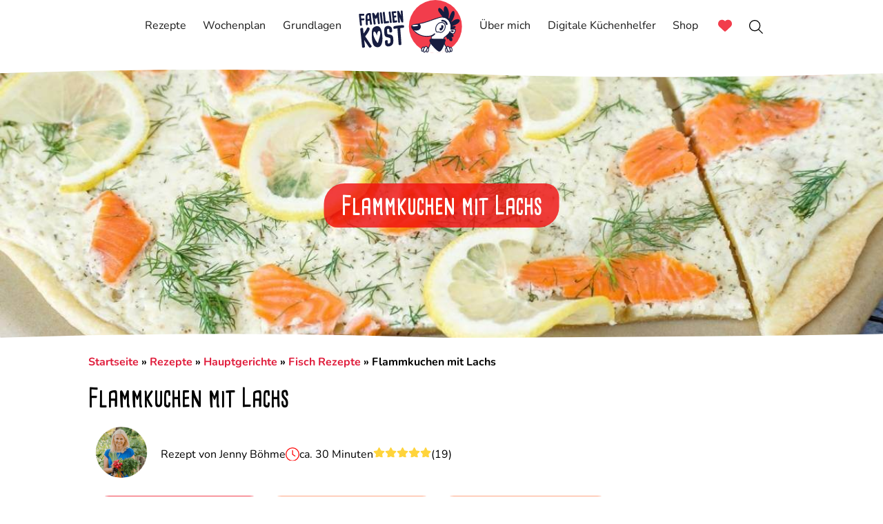

--- FILE ---
content_type: text/html; charset=UTF-8
request_url: https://www.familienkost.de/rezept_flammkuchen-mit-lachs.html
body_size: 18011
content:
<!DOCTYPE html>
<html lang="de">
<!-- Made with Love by IT@familienkost.de (Contact: Terence Böhme) -->
<head>
    <title>Flammkuchen mit Lachs</title>
    <meta name="description" content="Flammkuchen mit Lachs und Schmand, herzhaft belegt mit Dill & Meerrettich ist ganz einfach gemacht. Hol dir jetzt das Rezept:">
    <meta charset="UTF-8">
    <meta name="author" content="Jenny Böhme">
    <meta name="format-detection" content="telephone=no">
    <meta name="viewport" content="width=device-width, initial-scale=1">
    <link rel="canonical" href="https://www.familienkost.de/rezept_flammkuchen-mit-lachs.html">
    <meta name="robots" content="index,follow,max-image-preview:large">
    <meta property="og:type" content="article">
    <meta property="og:locale" content="de_DE">
    <meta property="og:title" content="Flammkuchen mit Lachs">
    <meta property="og:description" content="Flammkuchen mit Lachs und Schmand, herzhaft belegt mit Dill & Meerrettich ist ganz einfach gemacht. Hol dir jetzt das Rezept:">
    <meta property="og:url" content="https://www.familienkost.de/rezept_flammkuchen-mit-lachs.html">
    <meta property="og:site_name" content="familienkost.de">
    <meta name="apple-mobile-web-app-capable" content="yes">
    <meta name="apple-mobile-web-app-status-bar-style" content="default">
    <meta name="apple-mobile-web-app-title" content="Familienkost">

    <meta property="og:image" content="https://www.familienkost.de/images/flammkuchen-mit-lachs-rezept.jpg">
    <meta property="fb:admins" content="719607630">
    <meta name="p:domain_verify" content="c97ae03f9f03109d79b78a8f6efa7f2b">

    <link rel="stylesheet" type="text/css" href="css/general.103.min.css">
    <link rel="stylesheet" type="text/css" href="css/style-menu.min.css">

    <script src="js/menu-script.min.js" defer></script>
    <script src="js/general.min.js" defer></script>

    <link rel="icon" href="/favicon.ico" type="image/x-icon">
    <link rel="apple-touch-icon" sizes="180x180" href="apple-touch-icon.png">
    <link rel="icon" type="image/png" sizes="32x32" href="favicon-32x32.png">
    <link rel="icon" type="image/png" sizes="16x16" href="favicon-16x16.png">
    <link rel="icon" type="image/png" sizes="48x48" href="favicon-48x48.png">
    <link rel="icon" type="image/png" sizes="64x64" href="favicon-64x64.png">
    <link rel="icon" type="image/png" sizes="128x128" href="favicon-128x128.png">
    <link rel="icon" type="image/png" sizes="256x256" href="favicon-256x256.png">
    <link rel="manifest" href="site.webmanifest">
    <link href="https://www.familienkost.de/rss-feed.rss" rel="alternate" type="application/rss+xml"
          title="Familienkost RSS-Feed">

    <link rel="stylesheet" href="css/swiper-bundle.min.css">
    <link rel="stylesheet" href="css/fk-slider.min.css">
    <script src="js/favorites.204.min.js"></script>
    <script src="js/customweekplan.212.min.js"></script>
    <script src="js/portionconverter.min.js" defer></script>
    <script src="js/swiper-bundle.min.js"></script>
    <script src="js/fk-swiper.min.js"></script>
    <script>
        window.addEventListener('DOMContentLoaded', function () {
            if (window.innerWidth > 600) {
                document.querySelectorAll('img').forEach(function (img) {
                    if (!img.classList.contains('pinterest-enabled')) {
                        img.setAttribute('data-pin-nopin', 'true');
                    }
                });

                var script = document.createElement('script');
                script.src = 'js/empty.js';
                script.async = true;
                script.className = 'cmplazyload';
                script.setAttribute('data-pin-hover', 'true');
                script.setAttribute('data-pin-tall', 'true');
                script.setAttribute('data-pin-round', 'true');
                script.setAttribute('data-cmp-vendor', 's49');
                script.setAttribute('data-cmp-src', '//assets.pinterest.com/js/pinit.js');
                document.head.appendChild(script);
            }
        });
    </script>


    <link rel="preconnect" href="https://cp.familienkost.de"><link rel="preconnect" href="https://cdn.f11-ads.com"><link rel="preconnect" href="https://ads.qualitymedianetwork.de"><link rel="preconnect" href="https://cdn.qualitymedianetwork.de"><script data-cmp-ab="1" src="https://cdn.consentmanager.net/delivery/autoblocking/fc5a5acad17a8.js" data-cmp-host="a.delivery.consentmanager.net" data-cmp-cdn="cdn.consentmanager.net" data-cmp-codesrc="0"></script>
<script>window.addEventListener('DOMContentLoaded', function () {    var script = document.createElement('script');    script.async = true;    script.type = 'text/plain';    script.className = 'cmplazyload';    script.setAttribute('data-cmp-vendor', 's1541');    script.setAttribute('data-cmp-src', 'https://cdn.qualitymedianetwork.de/delivery/familienkost.de.js');    document.head.appendChild(script);});</script>
    <script>
        window.addEventListener('DOMContentLoaded', function () {
            var script = document.createElement('script');
            script.async = true;
            script.type = 'text/plain';
            script.className = 'cmplazyload';
            script.setAttribute('data-cmp-vendor', 's26');
            script.setAttribute('data-cmp-src', 'https://www.googletagmanager.com/gtag/js?id=G-M0ZRXSF1X2');
            document.head.appendChild(script);
        });
    </script>

    <script>
        <!-- Global site tag (gtag.js) - Google Analytics -->

        window.dataLayer = window.dataLayer || [];

        function gtag() {
            dataLayer.push(arguments);
        }


        gtag('js', new Date());
        gtag('config', 'G-M0ZRXSF1X2', {'anonymize_ip': true});

        function sendPageView(downloadfilename, downloadfiletitle) {
            gtag('event', 'page_view', {
                page_title: downloadfiletitle,
                page_location: downloadfilename,
                page_path: downloadfilename,
                send_to: 'G-M0ZRXSF1X2'
            });
        }

        function sendSearchResult(filename, filetitle) {

            gtag('event', 'view_search_results', {
                page_title: filetitle,
                page_location: filename,
                page_path: filename,
                send_to: 'G-M0ZRXSF1X2'
            });
        }
    </script>

    <script data-cmp-vendor="s2631" type="text/plain" class="cmplazyload">
        (function(c,l,a,r,i,t,y){
            c[a]=c[a]||function(){(c[a].q=c[a].q||[]).push(arguments)};
            t=l.createElement(r);t.async=1;t.src="https://www.clarity.ms/tag/"+i;
            y=l.getElementsByTagName(r)[0];y.parentNode.insertBefore(t,y);
        })(window, document, "clarity", "script", "n4hw6bsauw");
    </script>

    <script>
        function isDeviceMobile() {
            try {
                const userAgent = navigator.userAgent.toLowerCase();
                let isMobile = false;
                if (navigator.maxTouchPoints && navigator.maxTouchPoints > 0) {
                    isMobile = true;
                }
                return isMobile || userAgent.indexOf('mobile') !== -1 ||
                    userAgent.indexOf('android') !== -1;
            } catch (err) {
                console.error('Error checking MobileDevice:', err);
                return false;
            }
        }

        function checkServiceWorkerSupport() {
            try {
                if ('serviceWorker' in navigator) {
                    return true;
                }
            } catch (e) {
                console.log('Service Worker wird nicht unterstützt');
            }
            return false;
        }

        if (checkServiceWorkerSupport()) {
            if ('serviceWorker' in navigator) {
                window.addEventListener('load', async () => {
                    if (isDeviceMobile()) {
                        try {
                            const registration = await navigator.serviceWorker.register('/sw.min.js');
                            console.log('ServiceWorker erfolgreich registriert', registration.scope);
                        } catch (err) {
                            console.error('ServiceWorker Registrierung fehlgeschlagen:', err);
                        }
                    }
                });
            }
        }
    </script>
</head><body id="top">
<header class="header">
    <div class="container">
        <div class="wrapper">
            <div class="header-item-left" id="headertop">
                <a href="https://www.familienkost.de" aria-label="zur Startseite von familienkost.de"><img
                            src="icon-svgs/logos/Familienkost_Logo_Horizontal_Farbig.svg" width="100" height="52"
                            alt="familienkost.de"></a>
            </div>
            <div class="header-item-center">
                <div class="overlay"></div>
                <nav class="menu" id="menu">
                    <div class="menu-mobile-header">
                        <!--
                        <div class="menu-mobile-arrow"><img style="vertical-align: middle"
                                                            src="../icon-svgs/left-from-line-light.svg" width="30"
                                                            height="30" alt="zurück"></div>-->
                        <div class="header-item-social-mobile">
                            <a title="Instagram" href="https://www.instagram.com/familienkost/" target="_blank">
                                <div class="one-symbol-circle-header">
                                    <img src="../icon-svgs/instagram.svg" alt="Familienkost bei Instagram" width="15"
                                         height="15">
                                </div>
                            </a>
                            <a title="Pinterest" href="https://de.pinterest.com/familienkost/" target="_blank">
                                <div class="one-symbol-circle-header">
                                    <img src="../icon-svgs/pinterest.svg" alt="Familienkost bei Pinterest" width="15"
                                         height="15">
                                </div>
                            </a>
                            <a title="Facebook" href="https://www.facebook.com/familienkost.de" target="_blank">
                                <div class="one-symbol-circle-header">
                                    <img src="../icon-svgs/facebook.svg" alt="Familienkost bei Pinterest" width="15"
                                         height="15">
                                </div>
                            </a>
                            <a title="WhatsApp" href="https://www.whatsapp.com/channel/0029VaghagS9mrGjuC5lM72b"
                               target="_blank">
                                <div class="one-symbol-circle-header">
                                    <img src="../icon-svgs/whatsapp.svg" alt="Familienkost bei Pinterest" width="15"
                                         height="15">
                                </div>
                            </a>
                            <a title="Youtube" href="https://www.tiktok.com/@familienkost"
                               target="_blank">
                                <div class="one-symbol-circle-header">
                                    <img src="../icon-svgs/tiktok.svg" alt="Familienkost bei Youtube" width="15"
                                         height="15">
                                </div>
                            </a>
                            <a title="Youtube" href="https://www.youtube.com/@familienkost"
                               target="_blank">
                                <div class="one-symbol-circle-header">
                                    <img src="../icon-svgs/youtube-icon.svg" alt="Familienkost bei Youtube" width="15"
                                         height="15">
                                </div>
                            </a>
                        </div>
                        <div class="menu-mobile-title"></div>
                        <div class="menu-mobile-close">
                            <a href="#"><img style="vertical-align: middle"
                                             src="../icon-svgs/rectangle-xmark-light.svg" width="30"
                                             height="30" alt="Menü schliessen"></a>
                        </div>
                    </div>
                    <ul class="menu-section">
                        <li class="menu-item"><a href="https://www.familienkost.de/rezepte.php"
                                                 aria-label="zur Suche"
                                                 rel="search"><span
                                        class="header-text-mobile">Suche</span></a>
                            <form class="searchmobilemenuform" action="https://www.familienkost.de/rezepte_suche.php"
                                  method="get">
                                <input class="searchinputmobile" id="suche" name="fksearch" type="search"
                                       placeholder="Suche ..." minlength="3" maxlength="50"
                                       size="50"
                                       required aria-label="Suchbegriff eingeben"><input type="submit"
                                                                                         class="search-button-mobile"
                                                                                         id="btn-search-icon"
                                                                                         title="Suche starten"
                                                                                         value="suche">
                            </form>
                        </li>
                        <li class="menu-item-has-children"><a class="menu-desktop-visible"
                                                              href="https://www.familienkost.de/rezepte.php">Rezepte<i>
                                    <!--empty for Logic --></i>
                            </a>
                            <a class="menu-mobile-visible" href="#"
                               style="padding: 0 1.125rem 0 1rem;">
                                <div style="display: flex;justify-content: space-between;"><span>Rezepte<i>
                                            <!--empty for Logic --></i></span>
                                    <span style="margin-top: 3px;">
                                    <img src="icon-svgs/chevron-right-thin.svg" width="18" height="18"
                                         alt="Men&uuml; aufklappen" title="Men&uuml; aufklappen"></span></div>
                            </a>
                            <div class="menu-subs menu-mega menu-column-4">
                                <div class="list-item">
                                    <div class="menu-mobile-arrow-back menu-mobile-visible">
                                        <div class="submenu-backbutton-div"><img
                                                    src="icon-svgs/chevron-left-thin.svg"
                                                    style="width: 15px;height: 15px;"
                                                    width="15" height="15"
                                                    alt="Men&uuml; zuklappen"
                                                    title="Men&uuml; zuklappen"></div>
                                        <span
                                                style="font-weight: bold;">zur&uuml;ck </span>
                                    </div>
                                    <p class="title">Saisonales</p>
                                    <ul>
                                        <li>
                                            <a href="https://www.familienkost.de/kategorie-waermende-lebensmittel-rezepte.html">Wärmendes</a>
                                        </li>
                                    </ul>
                                    <p class="title">Nach Mahlzeit</p>
                                    <ul>
                                        <li><a href="https://www.familienkost.de/kategorie-fruehstueck.html">Fr&uuml;hst&uuml;ck</a>
                                        </li>
                                        <li>
                                            <a href="https://www.familienkost.de/kategorie-mittagessen.html">Mittagessen</a>
                                        </li>
                                        <li>
                                            <a href="https://www.familienkost.de/kategorie-abendessen.html">Abendessen</a>
                                        </li>
                                        <li>
                                            <a href="https://www.familienkost.de/kategorie-vorspeisen.html">Vorspeisen</a>
                                        </li>
                                        <li>
                                            <a href="https://www.familienkost.de/kategorie-hauptgerichte.html">Hauptgerichte</a>
                                        </li>
                                        <li>
                                            <a href="https://www.familienkost.de/kategorie-dessert.html">Desserts</a>
                                        </li>
                                        <li>
                                            <a href="https://www.familienkost.de/kategorie-salat-rezepte.html">Salate</a>
                                        </li>
                                        <li>
                                            <a href="https://www.familienkost.de/kategorie-suppen-rezepte.html">Suppen</a>
                                        </li>
                                        <li>
                                            <a href="https://www.familienkost.de/kategorie-gesunde_snacks.html">Snacks</a>
                                        </li>
                                        <li>
                                            <a href="https://www.familienkost.de/kategorie-fingerfood.html">Fingerfood</a>
                                        </li>
                                        <li>
                                            <a href="https://www.familienkost.de/kategorie-brotdose-rezepte.html">Brotdose</a>
                                        </li>
                                        <li>
                                            <a href="https://www.familienkost.de/kategorie-kuchen-rezepte.html">Kuchen</a>
                                        </li>
                                        <li>
                                            <a href="https://www.familienkost.de/kategorie-torte_rezepte.html">Torten</a>
                                        </li>
                                        <li><a href="https://www.familienkost.de/kategorie-getraenke-rezepte.html">Getr&auml;nke</a>
                                        </li>
                                    </ul>
                                </div>
                                <div class="list-item">
                                    <p class="title">Für Kinder</p>
                                    <ul>
                                        <li>
                                            <a href="https://www.familienkost.de/kategorie-rezepte_fuer_kinder.html">Kinderrezepte</a>
                                        </li>
                                        <li>
                                            <a href="https://www.familienkost.de/kindergeburtstag.php">Kindergeburtstag</a>
                                        </li>
                                        <li><a href="https://www.familienkost.de/artikel_essen_kinder_1_jahr.html">Essen
                                                ab 1 Jahr </a></li>
                                        <li>
                                            <a href="https://www.familienkost.de/kategorie-rezepte_kindergeburtstag.html">Kindergeburtstagsrezepte</a>
                                        </li>
                                    </ul>
                                    <p class="title">Keine Idee</p>
                                    <ul>
                                        <li><a href="https://www.familienkost.de/rezepte.php">Rezept-Ideen</a>
                                        </li>
                                        <li><a href="https://www.familienkost.de/was-koche-ich-heute.php">Was koche ich
                                                heute?</a>
                                        </li>
                                        <li><a href="https://www.familienkost.de/zufallsrezept.html">Zufallsrezept-Generator</a>
                                        </li>
                                    </ul>
                                </div>
                                <div class="list-item">
                                    <p class="title">Nach Art</p>
                                    <ul>
                                        <li>
                                            <a href="https://www.familienkost.de/kategorie-vegetarische_rezepte.html">Vegetarisch</a>
                                        </li>
                                        <li>
                                            <a href="https://www.familienkost.de/kategorie-vegane-rezepte.html">Vegan</a>
                                        </li>
                                        <li><a href="https://www.familienkost.de/kategorie-low_carb_rezepte.html">Low
                                                Carb</a></li>
                                        <li>
                                            <a href="https://www.familienkost.de/kategorie-gesunde_rezepte.html">Gesund</a>
                                        </li>
                                        <li><a href="https://www.familienkost.de/kategorie-omas_rezepte.html">Omas
                                                Rezepte</a></li>
                                        <li><a href="https://www.familienkost.de/kategorie-kartoffel_rezepte.html">Kartoffelgerichte</a>
                                        </li>
                                        <li><a href="https://www.familienkost.de/kategorie-fleischgerichte.html">Fleischgerichte</a>
                                        </li>
                                        <li><a href="https://www.familienkost.de/kategorie-gemuese_rezepte.html">Gem&uuml;segerichte</a>
                                        </li>
                                        <li>
                                            <a href="https://www.familienkost.de/kategorie-rezepte_nudeln.html">Nudeln</a>
                                        </li>
                                        <li>
                                            <a href="https://www.familienkost.de/kategorie-reisgerichte.html">Reisgerichte</a>
                                        </li>
                                        <li>
                                            <a href="https://www.familienkost.de/kategorie-auflauf_rezepte.html">Auflauf</a>
                                        </li>
                                        <li><a href="https://www.familienkost.de/kategorie-brotrezepte.html">Brot
                                                &amp; Br&ouml;tchen</a></li>
                                        <li><a href="https://www.familienkost.de/kategorie-ddr-rezepte.html">DDR
                                                Rezepte</a></li>
                                    </ul>
                                </div>
                                <div class="list-item">
                                    <p class="title">Nach Zubereitung</p>
                                    <ul>
                                        <li>
                                            <a href="https://www.familienkost.de/kategorie-ofengerichte.html">Ofengerichte</a>
                                        </li>
                                        <li>
                                            <a href="https://www.familienkost.de/kategorie-thermomix-rezepte.html">Thermomix</a>
                                        </li>
                                        <li>
                                            <a href="https://www.familienkost.de/kategorie-heissluftfritteuse-rezepte-airfryer.html">Heißluftfritteuse</a>
                                        </li>
                                        <li><a href="https://www.familienkost.de/kategorie-one-pot-gerichte.html">One
                                                Pot</a></li>
                                        <li>
                                            <a href="https://www.familienkost.de/kategorie-backrezepte-einfach-backen.html">Backen</a>
                                        </li>
                                        <li>
                                            <a href="https://www.familienkost.de/kategorie-grillrezepte.html">Grillen</a>
                                        </li>
                                        <li><a href="https://www.familienkost.de/kategorie-pfannengerichte.html">Pfannengerichte</a>
                                        </li>
                                        <li><a href="https://www.familienkost.de/kategorie-meal-prep-rezepte.html">Meal
                                                Prep</a></li>
                                        <li><a href="https://www.familienkost.de/kategorie-haehnchen-rezepte.html">Hähnchen
                                                Rezepte</a></li>
                                        <li>
                                            <a href="https://www.familienkost.de/kategorie-schnelle_rezepte_jeden_tag.html">Schnelle
                                                Gerichte</a>
                                        </li>
                                        <li>
                                            <a href="https://www.familienkost.de/kategorie-schnelles-mittagessen.html">Schnelles
                                                Mittagessen</a>
                                        </li>
                                        <li>
                                            <a href="https://www.familienkost.de/kategorie-schnelles-abendessen.html">Schnelles
                                                Abendessen</a>
                                        </li>
                                    </ul>
                                </div>
                                <div class="menu-mobile-arrow-back menu-mobile-visible">
                                    <div class="submenu-backbutton-div"><img
                                                src="icon-svgs/chevron-left-thin.svg"
                                                style="width: 15px;height: 15px;"
                                                width="15" height="15"
                                                alt="Men&uuml; zuklappen"
                                                title="Men&uuml; zuklappen"></div>
                                    <span
                                            style="font-weight: bold;">zur&uuml;ck </span>
                                </div>
                            </div>
                        </li>
                        <li class="menu-item mobilewochenplaneritem"><a
                                    href="https://www.familienkost.de/mein-wochenplan.html">Dein Wochenplaner</a>
                        </li>
                        <li class="menu-item-has-children"><a class="menu-desktop-visible"
                                                              href="https://www.familienkost.de/wochenplan-speiseplan.php">Wochenplan<i>
                                    <!--empty for Logic --></i></a>
                            <a class="menu-mobile-visible" href="#"
                               style="padding: 0 1.125rem 0 1rem;">
                                <div style="display: flex;justify-content: space-between;"><span>Wochenplan <i>
                                            <!--empty for Logic --></i></span>
                                    <span style="margin-top: 3px;">
                                    <img src="icon-svgs/chevron-right-thin.svg" width="18" height="18"
                                         alt="Men&uuml; aufklappen" title="Men&uuml; aufklappen"></span></div>
                            </a>
                            <div class="menu-subs menu-column-1">
                                <div class="menu-mobile-arrow-back menu-mobile-visible">
                                    <div class="submenu-backbutton-div"><img src="icon-svgs/chevron-left-thin.svg"
                                                                             style="width: 15px;height: 15px;"
                                                                             width="15" height="15"
                                                                             alt="Men&uuml; zuklappen"
                                                                             title="Men&uuml; zuklappen"></div>
                                    <span
                                            style="font-weight: bold;">zur&uuml;ck </span>
                                </div>
                                <ul>
                                    <li><a href="https://www.familienkost.de/wochenplan-speiseplan.php">Aktueller
                                            Wochenplan</a></li>
                                    <li><a href="https://www.familienkost.de/was-koche-ich-heute.php">
                                            Was koche ich heute?</a></li>
                                    <li><a href="https://www.familienkost.de/mein-wochenplan.html">
                                            Digitaler Wochenplaner</a></li>
                                    <li>
                                        <a href="https://www.familienkost.de/artikel_vegetarischer-wochenplan.html">Vegetarischer
                                            Wochenplan</a></li>
                                    <li><a href="https://www.familienkost.de/artikel_essensplan-familie.html">Essensplan
                                            erstellen</a></li>
                                    <li><a href="https://www.familienkost.de/artikel-kategorie-monats-wochenplan.html">Monats-Wochenplan</a>
                                    </li>
                                    <li>
                                        <a href="https://shop.familienkost.de/shop/produkt/grosses-familienkochbuch-bundle/">Wochenplan
                                            Kochbücher</a></li>
                                </ul>
                            </div>
                        </li>
                        <li class="menu-item-has-children"><a class="menu-desktop-visible"
                                                              href="https://www.familienkost.de/artikel-kategorie-gesunde-ernaehrung.html">Grundlagen<i>
                                    <!--empty for Logic --></i></a>
                            <a class="menu-mobile-visible" href="#"
                               style="padding: 0 1.125rem 0 1rem;">
                                <div style="display: flex;justify-content: space-between;"><span>Grundlagen <i>
                                            <!--empty for Logic --></i></span>
                                    <span style="margin-top: 3px;">
                                    <img src="icon-svgs/chevron-right-thin.svg" width="18" height="18"
                                         alt="Men&uuml; aufklappen" title="Men&uuml; aufklappen"></span></div>
                            </a>
                            <div class="menu-subs menu-column-1">
                                <div class="menu-mobile-arrow-back menu-mobile-visible">
                                    <div class="submenu-backbutton-div"><img src="icon-svgs/chevron-left-thin.svg"
                                                                             style="width: 15px;height: 15px;"
                                                                             width="15" height="15"
                                                                             alt="Men&uuml; zuklappen"
                                                                             title="Men&uuml; zuklappen"></div>
                                    <span
                                            style="font-weight: bold;">zur&uuml;ck </span>
                                </div>
                                <ul>
                                    <li><a href="https://www.familienkost.de/artikel-kategorie-kuechentipps.html">K&uuml;chentipps</a>
                                    </li>
                                    <li>
                                        <a href="https://www.familienkost.de/artikel-kategorie-saisonkalender_obst_gemuese.html">Saisonkalender</a>
                                    </li>
                                    <li>
                                        <a href="https://www.familienkost.de/artikel-kategorie-lebensmittellexikon.html">Lebensmittellexikon</a>
                                    </li>
                                    <li>
                                        <a href="https://www.familienkost.de/artikel-kategorie-magazin.html">Familienk&uuml;chen
                                            Magazin</a>
                                    </li>
                                    <li><a href="https://www.familienkost.de/artikel-kategorie-einfrieren.html">Lebensmittel
                                            einfrieren</a></li>
                                    <li>
                                        <a href="https://www.familienkost.de/artikel-kategorie-gesunde-ernaehrung.html">Gesunde
                                            Ern&auml;hrung Basiswissen</a>
                                    </li>
                                </ul>
                            </div>
                        </li>
                        <li class="menu-item menu-desktop-visible"><a href="https://www.familienkost.de"
                                                                      aria-label="zur Startseite von familienkost.de"><img
                                        style="vertical-align: middle;"
                                        src="icon-svgs/logos/Familienkost_Logo_Horizontal_Farbig.svg" width="150"
                                        height="77"

                                        alt="familienkost.de"></a></li>
                        <li class="menu-item"><a href="https://www.familienkost.de/ueber-mich.html" rel="author">&Uuml;ber
                                mich</a></li>
                        <li class="menu-item-has-children"><a class="menu-mobile-visible" href="#"
                                                              style="padding: 0 1.125rem 0 1rem;">
                                <div style="display: flex;justify-content: space-between;"><span>Digitale Küchenhelfer <i>
                                            <!--empty for Logic --></i></span>
                                    <span style="margin-top: 3px;">
                                    <img src="icon-svgs/chevron-right-thin.svg" width="18" height="18"
                                         alt="Men&uuml; aufklappen" title="Men&uuml; aufklappen"></span></div>
                            </a>
                            <a class="menu-desktop-visible" href="https://www.familienkost.de/mein-wochenplan.html">Digitale
                                Küchenhelfer<i>
                                    <!--empty for Logic --></i></a>
                            <div class="menu-subs menu-column-1">
                                <div class="menu-mobile-arrow-back menu-mobile-visible">
                                    <div class="submenu-backbutton-div"><img src="icon-svgs/chevron-left-thin.svg"
                                                                             style="width: 15px;height: 15px;"
                                                                             width="15" height="15"
                                                                             alt="Men&uuml; zuklappen"
                                                                             title="Men&uuml; zuklappen"></div>
                                    <span
                                            style="font-weight: bold;">zur&uuml;ck </span>
                                </div>
                                <ul>
                                    <li><a href="https://www.familienkost.de/merkliste.html">Merkliste</a>
                                    </li>
                                    <li><a href="https://www.familienkost.de/mein-wochenplan.html">
                                            Familienkost Wochenplaner</a></li>
                                    <li><a href="https://www.familienkost.de/artikel-kategorie-resteverwertung.html">
                                            Resteverwertung</a></li>
                                    <li><a href="https://www.familienkost.de/zufallsrezept.html">
                                            Zufallsrezept-Generator</a></li>
                                    <li><a href="https://www.familienkost.de/app-einrichtung.html">
                                            Familienkost als App nutzen</a></li>
                                </ul>
                            </div>
                        </li>
                        <li class="menu-item"><a href="https://shop.familienkost.de/shop/">Shop</a></li>
                        <li class="menu-item"><a href="https://www.familienkost.de/merkliste.html">
                                <div style="display: flex; flex-direction: row; align-items: center;"
                                     id="merkliste-heart-menu"><span
                                            class="menu-mobile-visible"
                                            style="margin-right: 8px;">Merkliste</span><span
                                            class="menu-desktop-visible-visible">&nbsp;</span><img
                                            src="../icon-svgs/heart-red.svg" width="20"
                                            height="20" title="Merkliste" alt="Herz"></div>
                            </a></li>
                        <li class="menu-item menu-desktop-visible"><a href="https://www.familienkost.de/rezepte.php"><img
                                        style="vertical-align: middle;" src="../icon-svgs/search.svg" width="20"
                                        height="20" alt="Suche" title="Suche"></a></li>

                    </ul>
                </nav>
            </div>
            <div class="header-item-right">
                <div class="menu-mobile-hearticon" id="merkliste-heart-menu-mobile"><a
                            href="https://www.familienkost.de/merkliste.html"><img
                                style="vertical-align: middle;"
                                src="../icon-svgs/heart-red.svg" width="25"
                                height="25" title="Merkliste" alt="Herz"></a></div>
                <div class="menu-mobile-searchicon"><a href="https://www.familienkost.de/rezepte.php"><img
                                style="vertical-align: middle;"
                                src="../icon-svgs/search.svg" width="25"
                                height="25" alt="Suche"></a></div>
                <button type="button" class="menu-mobile-toggle" aria-label="Menü öffnen">
                    <span></span> <span></span> <span></span> <span></span>
                </button>
            </div>
        </div>
    </div>
</header><script>let recipeId4JS = 674;document.addEventListener('DOMContentLoaded', (event) => {FKRecipeFavoritesCookie.showStatus(recipeId4JS);FKCustomWeekplanCookie.showCustomWeekplanStatus(recipeId4JS);});</script><script>
    /**
     * Terence Böhme - Familienkost.de
     * Deactivate the Screen lock while cooking
     * https://developer.mozilla.org/en-US/docs/Web/API/Screen_Wake_Lock_API
     */
    function toggleCookMode() {
        const ourLinkDiv = document.getElementById("cooking-mode-container");
        let wakeLock = null;
        if ('wakeLock' in navigator) {
            const releaseWakeLock = () => {
                try {
                    window.currentWakeLock.release();
                    wakeLock = null;
                    ourLinkDiv.innerHTML = "<a onclick='toggleCookMode();'><b>Kochmodus anschalten</b> <img src='icon-svgs/toggle-off-solid.svg' width='40' height='40' class='cooking-mode-icon' alt='Schalter deaktiviert'></a>";
                } catch (err) {
                    console.log(err.name, err.message);
                    ourLinkDiv.innerHTML = "Kochmodus nicht verfügbar";
                }
            }
            if (ourLinkDiv.innerHTML.includes('Kochmodus ausschalten')) {
                releaseWakeLock();
            } else {
                const requestWakeLock = async () => {
                    try {
                        wakeLock = await navigator.wakeLock.request('screen');
                        window.currentWakeLock = wakeLock;
                        document.addEventListener('visibilitychange', async () => {
                            if (wakeLock !== null && document.visibilityState === 'visible') {
                                wakeLock = await navigator.wakeLock.request('screen');
                            }
                        });
                        ourLinkDiv.innerHTML = "<a onclick='toggleCookMode();'>Kochmodus ausschalten <img src='icon-svgs/toggle-large-on-solid.svg' width='40' height='40' class='cooking-mode-icon' alt='Schalter aktiviert'></a>";
                    } catch (err) {
                        console.log(err.name, err.message);
                        ourLinkDiv.innerHTML = "Kochmodus nicht verfügbar";
                    }
                }
                requestWakeLock();
            }
        } else {
            ourLinkDiv.innerHTML = "Kochmodus nicht verfügbar";
        }
    }

    function shareRecipe(link) {
        // Teilen über die Web Share API
        if (navigator.share) {
            navigator.share({
                title: 'Meine Rezeptempfehlung',
                text: link
            }).then(() => {
                console.log('Rezept erfolgreich geteilt.');
            }).catch(error => {
                console.error('Fehler beim Teilen:', error);
            });
        } else {
            // Fallback: Text in ein mailto-Link verpacken
            const emailBody = encodeURIComponent(link);
            const mailToLink = 'mailto:?subject=Meine Rezeptempfehlung&body=${emailBody}';
            window.location.href = mailToLink;
        }
    }

    const printMessage = "Diese Seite ist nicht für den Druck über die Druckfunktion vorgesehen! Nutze gern den Drucken-Button in der Rezeptkarte und lade die PDF-Version herunter. Diese kann  ausgedruckt werden.";

    // Druck über das Menü
    window.addEventListener("beforeprint", () => {
        alert(printMessage);
    });

    // Druck per Tastenkombination Strg+P abfangen
    document.addEventListener("keydown", (e) => {
        if ((e.ctrlKey || e.metaKey) && e.key.toLowerCase() === "p") {
            e.preventDefault();
            alert(printMessage);
        }
    });

</script>
<div class="content-main-div">
    <div class="main-image-container"><img src="https://www.familienkost.de/images/flammkuchen-mit-lachs-rezept.jpg" width="1200" height="888" class="main-image-image" alt="Flammkuchen mit Lachs" title="Flammkuchen mit Lachs"><span class="special-font">Flammkuchen mit Lachs </span></div>    <div id="recipe-content-div-top" class="content-wrapper">
        <div class="breadcrumb"><a href="https://www.familienkost.de">Startseite</a> <span>&raquo;</span> <a href="https://www.familienkost.de/rezepte.php">Rezepte</a>  <span>&raquo;</span> <a href="https://www.familienkost.de/kategorie-hauptgerichte.html">Hauptgerichte</a> <span>&raquo;</span> <a href="https://www.familienkost.de/kategorie-rezepte_fisch.html">Fisch Rezepte</a> <span>&raquo;</span> Flammkuchen mit Lachs </div><h1>Flammkuchen mit Lachs </h1> <div class="author-top-container">  <div class="author-container"> <a href="ueber-mich.php" rel="author"><img src="images/jenny-boehme-250.png" alt="Jenny Böhme" width="95" height="70" class="nomask"></a> <span>Rezept von <a style="color: black;" href="ueber-mich.php" rel="author">Jenny Böhme</a></span></div><div class="time-and-stars-container"><div class="timeinfo"><img src="icon-svgs/clock-red.svg" width="20" height="20" alt="Uhr">ca. 30 Minuten</div><a style="color: black;" href="#votes" title="Zu den Bewertungen"> <div class="author-info-stars"><div style='display: flex;flex-direction: row;gap:3px;'><img src="icon-svgs/star-yellow.svg" class="rating-star" alt="Stern an" width="17" height="15"><img src="icon-svgs/star-yellow.svg" class="rating-star" alt="Stern an" width="17" height="15"><img src="icon-svgs/star-yellow.svg" class="rating-star" alt="Stern an" width="17" height="15"><img src="icon-svgs/star-yellow.svg" class="rating-star" alt="Stern an" width="17" height="15"><img src="icon-svgs/star-yellow.svg" class="rating-star" alt="Stern an" width="17" height="15"></div>  <span>(19)</span>  </div></a></div></div><div class="button-container-recipe"> <div class="button-container-line">  <a href="#recipe-card" class="button red-rounded">Zum Rezept <img class="button-icon" src="icon-svgs/arrow-down-white.svg" alt="Pfeil nach unten" width="15" height="15"></a>  <a onclick="FKRecipeFavoritesCookie.addRecipe2FKCookie(674);animateImageByIdToElementById('heart-merkliste-btn', 'merkliste-heart-menu');" class="button orange-rounded" id="merklistebtn">Auf die Merkliste setzen &nbsp;<img src="icon-svgs/heart.svg" height="15" width="15" alt="leeres Herz"></a> </div> <div class="button-container-line">   <a onclick="openPopup();" class="button orange-rounded grow-mobile" id="weekplanbtn">Auf meinen Wochenplan setzen</a> </div></div><a href="#recipe-card" id='torecipebutton' style='padding: 12px 14px; position: fixed; bottom: 150px; left: 5px; z-index: 1; visibility: hidden' class="button red-rounded">
                    <img class="button-icon" src="icon-svgs/arrow-up-white.svg" alt="Springe zurück zum Rezept" width="15" height="15">
                  </a>
<script>
window.addEventListener('DOMContentLoaded', () => {
    const commentsContainer = document.getElementById('votes');
    const toRecipeButton = document.getElementById('torecipebutton');
      
    // Prüfen ob das Element existiert
    if (commentsContainer) {
        const observer = new IntersectionObserver((entries) => {
            entries.forEach(entry => {
                const rect = entry.boundingClientRect;
                if (entry.isIntersecting || rect.top < 0) {
                    toRecipeButton.style.visibility = 'visible';
                } else {
                    toRecipeButton.style.visibility = 'hidden';
                }
            });
        }, {
            threshold: 0.01
        });

        observer.observe(commentsContainer);
    }
});
</script><div id="popup-container" class="popup-container"><div class="popup" id="weekplaner-popup">    <div class="popup-header">        <span style="font-size: 20px; font-weight: bold;font-family: var(--font-family-special), serif;">Wähle einen Wochentag</span>        <button class="close-btn" onclick="closePopup();">✖</button>    </div>    <div class="popup-body">        <button id="categorizepopup_MON" onclick="handlePopUpClick(674, 'MON', 1, 'Blech');" class="field-btn">Montag</button>        <button id="categorizepopup_TUE" onclick="handlePopUpClick(674, 'TUE', 1, 'Blech');" class="field-btn">Dienstag</button>        <button id="categorizepopup_WED" onclick="handlePopUpClick(674, 'WED', 1, 'Blech');" class="field-btn">Mittwoch</button>        <button id="categorizepopup_THU" onclick="handlePopUpClick(674, 'THU', 1, 'Blech');" class="field-btn">Donnerstag</button>        <button id="categorizepopup_FRI" onclick="handlePopUpClick(674, 'FRI', 1, 'Blech');" class="field-btn">Freitag</button>        <button id="categorizepopup_SAT" onclick="handlePopUpClick(674, 'SAT', 1, 'Blech');" class="field-btn">Samstag</button>        <button id="categorizepopup_SUN" onclick="handlePopUpClick(674, 'SUN', 1, 'Blech');" class="field-btn">Sonntag</button>        <button id="categorizepopup_OTHER" onclick="handlePopUpClick(674, 'OTHER', 1, 'Blech');" class="field-btn">Weiß ich noch nicht</button>    </div>    <div style="text-align:center;"><button class="button red-rounded" style="margin-top:15px;border-width: 0px;" onclick="closePopup();">Schließen</button></div></div></div><div id="success-tick" class="success-tick">✔</div><script>FKCustomWeekplanCookie.showCustomWeekplanStatus(674);</script><div style='margin-top: 25px'>Ich h&auml;tte nie gedacht, dass es etwas Besseres als den <a href="rezept_elsaesser-flammkuchen.html">klassischen Flammkuchen nach Els&auml;sser Art</a> gibt, doch diese Version mit R&auml;ucherlachs, Meerrettich, Schmand und frischem Dill hat mich eines Besseren belehrt! Die Kombination sieht nicht nur unglaublich lecker aus, sondern duftet auch nach Urlaub am Meer… <br><br>
Besonders toll an diesem <b>Flammkuchen mit Lachs</b> Rezept ist, dass es so <b>einfach und schnell zubereitet</b> ist, und man es als Familie teilen kann. Wobei es bei uns immer sehr schnell verputzt ist! Jedes Mal, wenn der Lachs-Flammkuchen auf dem Speiseplan steht, muss ich die doppelte Menge backen, weil wir einfach nicht genug davon bekommen k&ouml;nnen und auch meine Kinder verr&uuml;ckt nach dem Flammkuchen mit Lachs sind.<br><br>

<div id="qmn2919" data-height="250" data-width="620" data-responsive="desktop" data-lazyload="true"></div><div id="qmn2926" data-height="600" data-width="300" data-responsive="mobile" data-lazyload="true"></div>





</div>        <!-- End recipe-content-div-top content-wrapper -->
    </div>
    <br>
    <div class="recipe-card-container">
        <div class="content-wrapper">
            <div id="recipe-card" class="recipe-card"><div class="h2look">Flammkuchen mit Lachs </div> <div class="line">  <div class="author-container"> <a href="ueber-mich.php" rel="author"><img src="images/jenny-boehme-250.png" alt="Jenny Böhme" width="95" height="70"></a> <span>Rezept von <a style="color: black;" href="ueber-mich.php" rel="author">Jenny Böhme</a></span>  </div>  <div class="cooking-mode-container" style='padding: 15px 20px; align-items: flex-start; max-width: 320px; width: 100%; background-color: var(--color-lightgreen); border-radius: 15px;' id="cooking-mode-container"><div><a onclick='toggleCookMode();'><b>Kochmodus anschalten</b> <img src="icon-svgs/toggle-off-solid.svg" width="40" height="40" class="cooking-mode-icon" style='padding-left: 10px' alt="Schalter deaktiviert"></a></div><div style="display: flex;justify-content: center;"><img src="icon-svgs/circle-info-light.svg" width="18" height="18" alt="Info Icon">&nbsp;Display bleibt an</div></div> </div><div class="line symbol-container"><div id="fact-icons-div-1" class="fact-icons-div"><div class="fact-icon"><img src="icon-svgs/clock-red.svg" width="20" height="20" alt="Uhr">Gesamt: ca. 30 Min.<br> Zubereitung: ca. 15 Min.<br>Wartezeit: 30 Minuten</div></div><div id="fact-icons-div-3" class="fact-icons-div"><span id="nutritionunit" style="font-weight: bold;flex-basis: 100%;">Nährwerte pro Portion</span><div class="fact-icon"><img src="icon-svgs/fire-red.svg" alt="Kalorien pro Portion" title="Kalorien pro Portion" width="20" height="20"><span id="kcalValue" style="white-space: nowrap;">1572 kcal</span></div><div class="fact-icon"><img src="icon-svgs/wheat-red.svg" alt="Kohlenhydrate pro Portion" title="Kohlenhydrate pro Portion" width="20" height="20"><span id="carbohydrateValue" style="white-space: nowrap;">146 g</span></div><div class="fact-icon"><img src="icon-svgs/egg-red.svg" alt="Eiweiss pro Portion" title="Eiweiss pro Portion" width="20" height="20"><span id="proteinValue" style="white-space: nowrap;">75 g</span></div><div class="fact-icon"><img src="icon-svgs/droplet-red.svg" alt="Fett pro Portion" title="Fett pro Portion" width="20" height="20"><span id="fatValue" style="white-space: nowrap;">74 g</span></div><div class="fact-icon"><img onclick='changeIconExplanationPopUpState();' id='iconexplanationtrigger2'
             style='width: 20px; height: 20px; cursor: pointer' 
             src="icon-svgs/info.svg" 
             alt="Symbol Erklärung" 
             title="Symbol Erklärung"><span style="white-space: nowrap;">&nbsp;</span></div></div><script>
            let iconExplanationClickListenerInitialized = false;

    function changeIconExplanationPopUpState() {
        const popup = document.getElementById("iconexplanationpopup");
        
        const trigger1 = document.getElementById("iconexplanationtrigger1");
        const trigger2 = document.getElementById("iconexplanationtrigger2");

        const isVisible = popup.style.visibility === "visible" && popup.style.opacity === "1";

        if (!isVisible) {
            popup.style.visibility = "visible";
            popup.style.opacity = "1";

            if (!iconExplanationClickListenerInitialized) {
                document.addEventListener("click", function onDocumentClick(event) {
                    const isClickInside = popup.contains(event.target);
                
                    let isClickOnTrigger1 = false;
                    let isClickOnTrigger2 = false;
                
                    if (trigger1) {
                        isClickOnTrigger1 = trigger1.contains(event.target);
                    }
                    
                    if (trigger2) {
                        isClickOnTrigger2= trigger2.contains(event.target);
                    }
                    
                    const isClickedTrigger = isClickOnTrigger1 || isClickOnTrigger2;

                    if (!isClickInside && !isClickedTrigger && popup.style.visibility === "visible") {
                        changeIconExplanationPopUpState();
                    }
                });

                iconExplanationClickListenerInitialized = true;
            }
        } else {
            popup.style.opacity = "0";
            setTimeout(() => {
                popup.style.visibility = "hidden";
            }, 300);
        }
    }
    
    window.addEventListener('load', () => {
    
            if (window.innerWidth > 767) {
                let height1 = 0;
                let height2 = 0;
                let height3 = 0;
                
                const factIconsDiv1 = document.getElementById("fact-icons-div-1");
                if(factIconsDiv1){
                 let heightStr1 = getComputedStyle(factIconsDiv1).height;
                 height1 = parseFloat(heightStr1);                 
                }
                const factIconsDiv2 = document.getElementById("fact-icons-div-2");
                if(factIconsDiv2){
                 let heightStr2 = getComputedStyle(factIconsDiv2).height;
                 height2 = parseFloat(heightStr2);       
                }
                const factIconsDiv3 = document.getElementById("fact-icons-div-3");
                if(factIconsDiv3){
                 let heightStr3 = getComputedStyle(factIconsDiv3).height;
                 height3 = parseFloat(heightStr3);                  
                }
                
                const maxHeight = Math.max(height1, height2, height3);
                
                if(factIconsDiv1){
                 factIconsDiv1.style.height = maxHeight + "px";
                }
                if(factIconsDiv2){
                 factIconsDiv2.style.height = maxHeight + "px";
                }
                if(factIconsDiv3){
                 factIconsDiv3.style.height = maxHeight + "px";
                }
            }});
         </script></div ><div class="highlight-box-lightgreen space-between beakable-flex-container"><div class="cardaction-div growing-div"><div style='display: flex;flex-direction: row;gap:3px;'><img src="icon-svgs/star-yellow.svg" class="rating-star" alt="Stern an" width="17" height="15"><img src="icon-svgs/star-yellow.svg" class="rating-star" alt="Stern an" width="17" height="15"><img src="icon-svgs/star-yellow.svg" class="rating-star" alt="Stern an" width="17" height="15"><img src="icon-svgs/star-yellow.svg" class="rating-star" alt="Stern an" width="17" height="15"><img src="icon-svgs/star-yellow.svg" class="rating-star" alt="Stern an" width="17" height="15"></div><span>(19)</span><a href="#votes" class="linkWithImage" title="Bewerten"> <span class="larger768">Jetzt</span> bewerten</a></div><div class="flexbreak"></div><div class="cardaction-div smaller768-div-padding-left"><a onclick="FKRecipeFavoritesCookie.addRecipe2FKCookie(674); animateImageByIdToElementById('merkliste-heart', 'merkliste-heart-menu');" class="linkWithImage" id="merklistecardactionId" title="Merkliste"><img src="icon-svgs/heart-light.svg" alt="Herz-Symbol" width="25" height="25"><span class="larger768">Auf die Merkliste</span></a></div><div class="cardaction-div"><a onclick="shareRecipe('https://www.familienkost.de/rezept_flammkuchen-mit-lachs.html');" class="linkWithImage" title="Teilen"><img src="icon-svgs/share-black.svg" alt="Teilen-Symbol" width="25" height="25"><span class="larger768">Teilen</span></a></div><div class="cardaction-div smaller768-div-padding-right"><a id="pdflink" href="https://www.familienkost.de/rezept_flammkuchen-mit-lachs.pdf" class="linkWithImage" target="_blank" title="Drucken" onclick="sendPageView('rezept_flammkuchen-mit-lachs.pdf', 'flammkuchen-mit-lachs');"><img src="icon-svgs/print-light.svg" alt="Drucken-Symbol" width="25" height="25"><span class="larger768">Drucken</span></a></div></div><br> <div class="ingredients-preparation-container"> <div id="ingredientList" class="highlight-box-lightgreen ingredients-container" style="height: fit-content;"><h2>Zutaten f&uuml;r <span id="h2-recipePortionValue">1</span> <span id="recipePortionUnit">Blech</span></h2><br>  <div class="centered" style="display: flex; justify-content: space-between; align-items: center; width: 100%;">   <span class="one-symbol-box" onclick="decreaseValue();">-</span>   <span class="special-font font-size-18 bold" id="recipePortionValue">1</span>   <span class="one-symbol-box" onclick="increaseValue();">+</span>  </div>  <br><div style="margin-top:0px;"><b>Für den Belag</b></div><ul><li data-unit="g" data-singular="Schmand" data-plural="Schmand" data-info=""><div class="ingredient-li-item"><input id="ingredient-0" type="checkbox" aria-label="Checkbox" class="checkbox"><span onclick='toggleCheckBox("ingredient-0")'>100&nbsp;g&nbsp;Schmand</span></div></li><li data-unit="g" data-singular="saure Sahne" data-plural="saure Sahne" data-info=""><div class="ingredient-li-item"><input id="ingredient-1" type="checkbox" aria-label="Checkbox" class="checkbox"><span onclick='toggleCheckBox("ingredient-1")'>100&nbsp;g&nbsp;saure Sahne</span></div></li><li data-unit="EL" data-singular="Meerrettich" data-plural="Meerrettich" data-info=""><div class="ingredient-li-item"><input id="ingredient-2" type="checkbox" aria-label="Checkbox" class="checkbox"><span onclick='toggleCheckBox("ingredient-2")'>1&nbsp;EL&nbsp;Meerrettich</span></div></li><li data-unit="keine Einheit" data-singular="Zwiebel" data-plural="Zwiebeln" data-info=""><div class="ingredient-li-item"><input id="ingredient-3" type="checkbox" aria-label="Checkbox" class="checkbox"><span onclick='toggleCheckBox("ingredient-3")'>1&nbsp;Zwiebel</span></div></li><li data-unit="keine Einheit" data-singular="Knoblauchzehe" data-plural="Knoblauchzehen" data-info=""><div class="ingredient-li-item"><input id="ingredient-4" type="checkbox" aria-label="Checkbox" class="checkbox"><span onclick='toggleCheckBox("ingredient-4")'>1&nbsp;Knoblauchzehe</span></div></li><li data-unit="TL" data-singular="Salz" data-plural="Salz" data-info=""><div class="ingredient-li-item"><input id="ingredient-5" type="checkbox" aria-label="Checkbox" class="checkbox"><span onclick='toggleCheckBox("ingredient-5")'>&#189;&nbsp;TL&nbsp;Salz</span></div></li><li data-unit="keine Einheit" data-singular="Pfeffer" data-plural="Pfeffer" data-info=""><div class="ingredient-li-item"><input id="ingredient-6" type="checkbox" aria-label="Checkbox" class="checkbox"><span onclick='toggleCheckBox("ingredient-6")'>Pfeffer</span></div></li><li data-unit="keine Einheit" data-singular="Dill" data-plural="Dill" data-info=" (1 Bund)"><div class="ingredient-li-item"><input id="ingredient-7" type="checkbox" aria-label="Checkbox" class="checkbox"><span onclick='toggleCheckBox("ingredient-7")'><a href="https://www.familienkost.de/artikel_dill.html">Dill</a> (1 Bund)</span></div></li><li data-unit="g" data-singular="R&auml;ucherlachs" data-plural="R&auml;ucherlachs" data-info=""><div class="ingredient-li-item"><input id="ingredient-8" type="checkbox" aria-label="Checkbox" class="checkbox"><span onclick='toggleCheckBox("ingredient-8")'>200&nbsp;g&nbsp;R&auml;ucherlachs</span></div></li></ul><div style="margin-top:20px;"><b>Für den Teig:</b></div><ul><li data-unit="g" data-singular="Dinkelmehl" data-plural="Dinkelmehl" data-info=""><div class="ingredient-li-item"><input id="ingredient-9" type="checkbox" aria-label="Checkbox" class="checkbox"><span onclick='toggleCheckBox("ingredient-9")'>200&nbsp;g&nbsp;Dinkelmehl</span></div></li><li data-unit="ml" data-singular="Wasser" data-plural="Wasser" data-info=""><div class="ingredient-li-item"><input id="ingredient-10" type="checkbox" aria-label="Checkbox" class="checkbox"><span onclick='toggleCheckBox("ingredient-10")'>110&nbsp;ml&nbsp;Wasser</span></div></li><li data-unit="TL" data-singular="Salz" data-plural="Salz" data-info=""><div class="ingredient-li-item"><input id="ingredient-11" type="checkbox" aria-label="Checkbox" class="checkbox"><span onclick='toggleCheckBox("ingredient-11")'>1&nbsp;TL&nbsp;Salz</span></div></li><li data-unit="EL" data-singular="&Ouml;l" data-plural="&Ouml;l" data-info=""><div class="ingredient-li-item"><input id="ingredient-12" type="checkbox" aria-label="Checkbox" class="checkbox"><span onclick='toggleCheckBox("ingredient-12")'>1&nbsp;EL&nbsp;&Ouml;l</span></div></li></ul><div style="margin-top:20px;"><b>Zum Servieren:</b></div><ul><li data-unit="keine Einheit" data-singular="Zitrone" data-plural="Zitronen" data-info=""><div class="ingredient-li-item"><input id="ingredient-13" type="checkbox" aria-label="Checkbox" class="checkbox"><span onclick='toggleCheckBox("ingredient-13")'>Zitrone</span></div></li></ul><div style="margin-top: 15px;"><a style="display: flex; align-items: center; gap: 0.3em; white-space: nowrap;" id="bringlink" href="https://api.getbring.com/rest/bringrecipes/deeplink?url=https://www.familienkost.de/rezept_flammkuchen-mit-lachs.html&source=web&baseQuantity=1&requestedQuantity=1" rel="nofollow">
  <img src="icon-svgs/bring-icon.svg" width="25" height="25" alt="Bring! Einkaufsliste">
  <span>Auf die <b>Einkaufsliste</b> bei Bring!</span>
</a></div> </div><div class="highlight-box-lightgreen preparation-container">

<h2>Zubereitung:</h2>
<ol>
<li class="fk-step">Knete aus Mehl, Salz, Wasser und &Ouml;l einen geschmeidigen Teig. Rolle den Flammkuchenteig 2-3 mm d&uuml;nn auf einem mit Backpapier belegten Backblech aus.</li>
<li class="fk-step">Sch&auml;le den Knoblauch und die Zwiebel und schneide beides in kleine W&uuml;rfel. Hacke den Dill. Verr&uuml;hre den Schmand mit der sauren Sahne, dem Meerrettich, dem Dill und den Zwiebel- und die Knoblauchw&uuml;rfeln. W&uuml;rze die Creme mit Pfeffer und Salz. Verstreiche die Schmandcreme darauf.</li> 
<li class="fk-step">Schneide den R&auml;ucherlachs in Streifen. Verteile ihn auf dem Flammkuchen.</li>
<li class="fk-step">Backe den Lachs-Flammkuchen 15 Minuten im auf auf 220&deg;C Ober-/ Unterhitze vorgeheizten Backofen, bis er goldgelb ist. Serviere ihn dann mit frischer Zitrone.</li>
</ol>
</div></div><div class="rezept-koert"> <img src="images/regular_koert.webp"  class="koert-image" width="150" height="237" alt="Kört"></div><br><br></div>        </div>
    </div><!-- End recipe-card-container -->
    <div>
        <div class="content-wrapper">
            <div class="pin-image-container">
                <div style="flex:5;margin-top: 20px;"><br><div style="text-align: center;"><img data-pin-description="Flammkuchen mit Lachs und Schmand, herzhaft belegt mit Dill & Meerrettich ist ganz einfach gemacht. Hol dir jetzt das Rezept:"  src="images/flammkuchen-mit-lachs.jpg" width="447" height="671" class="img_mobile100 pinterest-enabled" title="Flammkuchen mit Lachs " alt="Flammkuchen mit Lachs " loading="lazy"></div><br></div>                <div style="flex:5">
                    
<div id="qmn2918" data-height="500" data-width="200" data-responsive="desktop" data-lazyload="true"></div>

<div id="qmn2925" data-height="500" data-width="200" data-responsive="mobile" data-lazyload="true"></div>
                </div>
            </div>
        </div>
        <div style="text-align: center;margin-top: 10px;" class="content-wrapper">
            <br><script class="cmplazyload" data-cmp-src="https://watchbetter.com/embedCustom.js" type="text/plain" data-cmp-vendor="c46309"></script><div id="watchbetter-embed" style="height: 600px" data-video-id="14679cd4-9e5a-4cd2-8dca-b675b742a096" data-autoplay="true"></div><br>        </div>
    </div><!-- End Pin Image and Prospekt -->

    <div id="addinfo" class="content-wrapper">
        <h2>3 Tipps f&uuml;r Flammkuchen mit Lachs:</h2>
<ul>
<li class="fk">Du kannst den Flammkuchenteig zwar direkt ausrollen. Etwas geschmeidiger wird er aber, wenn er ein paar Minuten ruhen durfte.</li>
<li class="fk">Verwende hochwertigen R&auml;ucherlachs. Ich versuche meist, Wildlachs zu kaufen. Dieser ist zwar deutlich teurer als seine Artverwandten aus Aquakulturen, wurde aber in der Regel auch nicht mit Antibiotika behandelt. Fisch aus Wildfang ist teuer, bietet aber auch viele gesunde N&auml;hrwerte. Ich nehme ihn auch sehr gern f&uuml;r meine <a href="https://www.familienkost.de/rezept_lachs-schnecken.html">Lachs Schnecken aus Bl&auml;tterteig</a>.</li>
<li class="fk">Backe den Flammkuchen, wenn m&ouml;glich, auf einem Pizzastein. Das macht ihn so richtig knusprig.</li></ul>


<br>
Du suchst noch mehr Flammkuchen-Ideen? Dann probiere doch auch mal meine Rezepte f&uuml;r <a href="rezept_vegetarischer-flammkuchen.html" title="vegetarischer Flammkuchen" target="_self">vegetarischer Flammkuchen</a> mit Feta oder den gesunden <a href="https://www.familienkost.de/rezept_low-carb-flammkuchen.html" title="Low Carb Flammkuchen" target="_self">Low Carb Flammkuchen</a> ohne Kohlenhydrate. Weitere Ideen gibts in meinem Rezept f&uuml;r <a href="https://www.familienkost.de/rezept_einfacher_flammkuchen.html">einfacher Flammkuchen</a>.    </div>
    <div>
        <!-- Mobile HPA 2 -->
        <br>
<script>if(window.innerWidth <= 768) {document.write('<div id="qmn2924" data-height="600" data-width="300" data-responsive="mobile" data-lazyload="true"></div>');}</script>    </div>
    <br>
    <div class="content-wrapper">
        <br><div style="text-align: center;"><a href="https://www.youtube.com/@familienkost" title="Folge Familienkost auf YouTube" target="_blank"><img src="https://www.familienkost.de/images/YouTube-Banner-In-Rezept.png" alt="Folge Familienkost auf YouTube" width="1200" height="600" class="image100 masked" data-pin-nopin="true"></a></div>
        <h2 id="votes">Bewertungen</h2>
        <div class="highlight-box"><b>Gefällt dir das Rezept?</b><br>Dann hinterlass mir eine Bewertung. Das ist wie ein digitales &ldquo;Mmmh&rdquo; und freut mich sehr.<br><br><form id="ratingForm"><div style="display: flex; align-items: center;"><div style="width: 150px;"><label>Rezept-Bewertung</label></div> <div class="rating" id="starRating" style="display: flex; gap: 5px;">  <input type="hidden" name="rating" id="ratingValue" value="5">  <img src="icon-svgs/star-yellow.svg" width="15" height="13" data-rating="1" class="star" alt="Stern" style="width:15px;cursor: pointer;">  <img src="icon-svgs/star-yellow.svg" width="15" height="13" data-rating="2" class="star" alt="Stern" style="width:15px;cursor: pointer;">  <img src="icon-svgs/star-yellow.svg" width="15" height="13" data-rating="3" class="star" alt="Stern" style="width:15px;cursor: pointer;">  <img src="icon-svgs/star-yellow.svg" width="15" height="13" data-rating="4" class="star" alt="Stern" style="width:15px;cursor: pointer;">  <img src="icon-svgs/star-yellow.svg" width="15" height="13" data-rating="5" class="star" alt="Stern" style="width:15px;cursor: pointer;"> </div> <span style="margin-left: 10px;" class="larger768">(5 Sterne bedeutet &bdquo;sehr gut&ldquo;)</span> </div><br> <div style="display: flex">  <div style="width: 150px;"><label for="name">Name*</label></div>  <input type="text" id="name" name="name" style="font-size: 16px;" required> </div> <br> <div style="display: flex">  <div style="width: 150px;"><label for="comment">Kommentar</label></div>  <textarea style="border: 2px solid #000000;font-size: 16px;" id="comment" name="comment"></textarea>  <input type="hidden" id="recipeId" name="recipeId" value="674"> </div> <br> <div style="display: flex;">  <div style="width: 150px;">&nbsp;</div>  <div style="width: 80%;text-align: right;"><button id="vote-btn" class="button red-rounded" style="border: unset" type="submit">Bewerten</button></div> </div></form></div><br><br><div id="ratings" style="border:2px solid black;border-radius:15px;padding:10px;margin-top:20px;margin-bottom:40px;"> <div data-comment-id="754" style="margin:25px;">  <div style="display:flex; align-items:center;">   <div style="margin-right: 10px;width:50%;display:flex;flex-wrap: wrap;">    <div class="bold" style="margin-right: 10px;width:50%;" id="comment-name-754">Dori</div><div style='display: flex;flex-direction: row;gap:3px;'><img src="icon-svgs/star-yellow.svg" class="rating-star" alt="Stern an" width="17" height="15"><img src="icon-svgs/star-yellow.svg" class="rating-star" alt="Stern an" width="17" height="15"><img src="icon-svgs/star-yellow.svg" class="rating-star" alt="Stern an" width="17" height="15"><img src="icon-svgs/star-yellow.svg" class="rating-star" alt="Stern an" width="17" height="15"><img src="icon-svgs/star-yellow.svg" class="rating-star" alt="Stern an" width="17" height="15"></div>    </div>    <span style="margin-left:auto;" id="comment-date-754">10.01.2023</span>   </div>  <p style="margin-top:10px;" id="comment-text-754">Das war lecker 😍</p><div class="replies"></div>   <div style="width:100%;text-align:left;margin-top: 10px;margin-bottom: 10px;display: flex;gap:10px;align-items: center;">    <button class="button orange-rounded open-reply-form" style="border: none;font-size:14px;padding:8px 14px;">Antworten</button>    <img id="comment-liked-754" src="icon-svgs/heart.svg" style="cursor: pointer" width="20" height="20" alt="Herz Symbol" aria-label="Mag ich" title="Mag ich">    <span class="special-font"></span>   </div>   <br>  <div class="reply-form" style="margin-left:40px;margin-top:0px;display:none;">  <form>   <input type="text" style="font-size: 16px;" name="replyName" aria-label="dein Name" placeholder="Dein Name" class="rating-reply-answer-name-input" minlength="3" maxlength="50" required>   <br><br>   <textarea name="reply" aria-label="deine Antwort" style=" font-size: 16px;" placeholder="antworten ..." class="rating-reply-answer-comment-input" minlength="3" maxlength="1000" required></textarea>   <input type="hidden" name="recipeCommentId" value="754">   <input type="hidden" name="recipeRatingId" value="12869">   <input type="hidden" name="recipeId" value="674">   <button type="submit" class="button red-rounded" style="margin-top:10px;margin-bottom:20px; display:block;border:none;">Antwort senden</button>  </form>  </div><div class="growing-div"><img src="images/commentline-1.webp" alt="Trennlinie" width="600" height="12" class="commentline"></div> </div> <div data-comment-id="690" style="margin:25px;">  <div style="display:flex; align-items:center;">   <div style="margin-right: 10px;width:50%;display:flex;flex-wrap: wrap;">    <div class="bold" style="margin-right: 10px;width:50%;" id="comment-name-690">Marian</div><div style='display: flex;flex-direction: row;gap:3px;'><img src="icon-svgs/star-yellow.svg" class="rating-star" alt="Stern an" width="17" height="15"><img src="icon-svgs/star-yellow.svg" class="rating-star" alt="Stern an" width="17" height="15"><img src="icon-svgs/star-yellow.svg" class="rating-star" alt="Stern an" width="17" height="15"><img src="icon-svgs/star-yellow.svg" class="rating-star" alt="Stern an" width="17" height="15"><img src="icon-svgs/star-yellow.svg" class="rating-star" alt="Stern an" width="17" height="15"></div>    </div>    <span style="margin-left:auto;" id="comment-date-690">08.01.2023</span>   </div>  <p style="margin-top:10px;" id="comment-text-690">Dafür könnte ich alles stehen und liegen lassen. So lecker! Gern auch noch mit etwas extra Rucola.</p><div class="replies"></div>   <div style="width:100%;text-align:left;margin-top: 10px;margin-bottom: 10px;display: flex;gap:10px;align-items: center;">    <button class="button orange-rounded open-reply-form" style="border: none;font-size:14px;padding:8px 14px;">Antworten</button>    <img id="comment-liked-690" src="icon-svgs/heart.svg" style="cursor: pointer" width="20" height="20" alt="Herz Symbol" aria-label="Mag ich" title="Mag ich">    <span class="special-font"></span>   </div>   <br>  <div class="reply-form" style="margin-left:40px;margin-top:0px;display:none;">  <form>   <input type="text" style="font-size: 16px;" name="replyName" aria-label="dein Name" placeholder="Dein Name" class="rating-reply-answer-name-input" minlength="3" maxlength="50" required>   <br><br>   <textarea name="reply" aria-label="deine Antwort" style=" font-size: 16px;" placeholder="antworten ..." class="rating-reply-answer-comment-input" minlength="3" maxlength="1000" required></textarea>   <input type="hidden" name="recipeCommentId" value="690">   <input type="hidden" name="recipeRatingId" value="12714">   <input type="hidden" name="recipeId" value="674">   <button type="submit" class="button red-rounded" style="margin-top:10px;margin-bottom:20px; display:block;border:none;">Antwort senden</button>  </form>  </div><div class="growing-div"><img src="images/commentline-2.webp" alt="Trennlinie" width="600" height="12" class="commentline"></div> </div></div><script src="js/rating4recipe.221.min.js"></script>
    </div>
    <!-- Tags -->
    <div class="content-wrapper">
        <p class="special-font" style="font-size: 30px;margin-top: 20px;margin-bottom: 10px;">Kategorien</p>
        <div><span class="categorytag"><a rel="tag" href="https://www.familienkost.de/kategorie-backrezepte-einfach-backen.html">Backrezepte</a></span><span class="categorytag"><a rel="tag" href="https://www.familienkost.de/kategorie-rezepte_fisch.html">Fischgerichte</a></span><span class="categorytag"><a rel="tag" href="https://www.familienkost.de/kategorie-herbstrezepte.html">Herbstrezepte</a></span><span class="categorytag"><a rel="tag" href="https://www.familienkost.de/kategorie-abendessen.html">Abendessen</a></span><span class="categorytag"><a rel="tag" href="https://www.familienkost.de/kategorie-herzhaftes-gebaeck.html">Herzhaftes Gebäck</a></span><span class="categorytag"><a rel="tag" href="https://www.familienkost.de/kategorie-ofengerichte.html">Ofengerichte</a></span><span class="categorytag"><a rel="tag" href="https://www.familienkost.de/kategorie-lachs-rezepte.html">Lachs Rezepte</a></span><span class="categorytag"><a rel="tag" href="https://www.familienkost.de/kategorie-flammkuchen-rezepte.html">Flammkuchen Rezepte</a></span><span class="categorytag"><a rel="tag" href="https://www.familienkost.de/kategorie-hauptgerichte.html">Hauptgerichte</a></span></div>    </div>

    <div class="content-wrapper-start">
        <h2 class="advises" style="margin-top: 30px;">Diese Beiträge könnten dir auch gefallen</h2><div id="manual-recommendation" class="qmn-track-in-viewport track-click-container"><div id="advices-slider"><div class="spring-slider-advices"> <div class="swiper">  <div class="swiper-wrapper"><div class="swiper-slide"><a style="color: black;" title="Lachs im Bl&auml;tterteig" href="https://www.familienkost.de/rezept_lachs_im_blaetterteig.html" class="qmn-track-click"><img style="border-radius:20% 20% / 10% 10%;" width="234" height="173" alt="Lachs im Blätterteig" src="https://www.familienkost.de/images/lachs-im-blaetterteig.jpg" loading="lazy" data-pin-nopin="true"></a> <div class="slide-text"><strong><a style="color: black;" title="Lachs im Bl&auml;tterteig" href="https://www.familienkost.de/rezept_lachs_im_blaetterteig.html" class="qmn-track-click">Lachs im Blätterteig</a></strong><br><div style="margin-top:5px;display:flex; align-items: center;"><img style="width:18px;height:18px;float:left;margin-right:3px;" src="icon-svgs/clock-red.svg" width="18" height="18" alt="Uhr">ca. 45 Minuten</div></div></div><div class="swiper-slide"><a style="color: black;" title="Bl&auml;tterteigsterne mit Lachs" href="https://www.familienkost.de/rezept_blaetterteigsterne_lachs.html" class="qmn-track-click"><img style="border-radius:20% 20% / 10% 10%;" width="234" height="173" alt="Blätterteigsterne mit Lachs" src="https://www.familienkost.de/images/familienkostbild_954_blaetterteigsterne_lachs.jpg" loading="lazy" data-pin-nopin="true"></a> <div class="slide-text"><strong><a style="color: black;" title="Bl&auml;tterteigsterne mit Lachs" href="https://www.familienkost.de/rezept_blaetterteigsterne_lachs.html" class="qmn-track-click">Blätterteigsterne mit Lachs</a></strong><br><div style="margin-top:5px;display:flex; align-items: center;"><img style="width:18px;height:18px;float:left;margin-right:3px;" src="icon-svgs/clock-red.svg" width="18" height="18" alt="Uhr">ca. 30 Minuten</div></div></div><div class="swiper-slide"><a style="color: black;" title="Flammkuchen-Taschen aus Bl&auml;tterteig" href="https://www.familienkost.de/rezept_flammkuchen_taschen_blaetterteig.html" class="qmn-track-click"><img style="border-radius:20% 20% / 10% 10%;" width="234" height="173" alt="Flammkuchen-Taschen aus Blätterteig" src="https://www.familienkost.de/images/flammkuchen-taschen-aus-blaetterteig.jpg" loading="lazy" data-pin-nopin="true"></a> <div class="slide-text"><strong><a style="color: black;" title="Flammkuchen-Taschen aus Bl&auml;tterteig" href="https://www.familienkost.de/rezept_flammkuchen_taschen_blaetterteig.html" class="qmn-track-click">Flammkuchen-Taschen aus Blätterteig</a></strong><br><div style="margin-top:5px;display:flex; align-items: center;"><img style="width:18px;height:18px;float:left;margin-right:3px;" src="icon-svgs/clock-red.svg" width="18" height="18" alt="Uhr">ca. 30 Minuten</div></div></div><div class="swiper-slide"><a style="color: black;" title="Vegetarischer Flammkuchen" href="https://www.familienkost.de/rezept_vegetarischer-flammkuchen.html" class="qmn-track-click"><img style="border-radius:20% 20% / 10% 10%;" width="234" height="173" alt="Vegetarischer Flammkuchen" src="https://www.familienkost.de/images/vegetarischer-flammkuchen-familie.jpg" loading="lazy" data-pin-nopin="true"></a> <div class="slide-text"><strong><a style="color: black;" title="Vegetarischer Flammkuchen" href="https://www.familienkost.de/rezept_vegetarischer-flammkuchen.html" class="qmn-track-click">Vegetarischer Flammkuchen</a></strong><br><div style="margin-top:5px;display:flex; align-items: center;"><img style="width:18px;height:18px;float:left;margin-right:3px;" src="icon-svgs/clock-red.svg" width="18" height="18" alt="Uhr">ca. 35 Minuten</div></div></div><div class="swiper-slide"><a style="color: black;" title="Bl&auml;tterteigschnecken mit Lachs &ndash; einfach knusprig" href="https://www.familienkost.de/rezept_lachs-schnecken.html" class="qmn-track-click"><img style="border-radius:20% 20% / 10% 10%;" width="234" height="173" alt="Blätterteigschnecken mit Lachs – einfach knusprig" src="https://www.familienkost.de/images/lachs-schnecken.jpg" loading="lazy" data-pin-nopin="true"></a> <div class="slide-text"><strong><a style="color: black;" title="Bl&auml;tterteigschnecken mit Lachs &ndash; einfach knusprig" href="https://www.familienkost.de/rezept_lachs-schnecken.html" class="qmn-track-click">Blätterteigschnecken mit Lachs</a></strong><br><div style="margin-top:5px;display:flex; align-items: center;"><img style="width:18px;height:18px;float:left;margin-right:3px;" src="icon-svgs/clock-red.svg" width="18" height="18" alt="Uhr">ca. 35 Minuten</div></div></div><div class="swiper-slide"><a style="color: black;" title="Bl&auml;tterteig Quiche mit Spinat und Lachs" href="https://www.familienkost.de/rezept_blaetterteig-quiche-mit-spinat-und-lachs.html" class="qmn-track-click"><img style="border-radius:20% 20% / 10% 10%;" width="234" height="173" alt="Blätterteig Quiche mit Spinat und Lachs" src="https://www.familienkost.de/images/blaetterteig-quiche-mit-spinat-lachs.jpg" loading="lazy" data-pin-nopin="true"></a> <div class="slide-text"><strong><a style="color: black;" title="Bl&auml;tterteig Quiche mit Spinat und Lachs" href="https://www.familienkost.de/rezept_blaetterteig-quiche-mit-spinat-und-lachs.html" class="qmn-track-click">Blätterteig Quiche mit Spinat und Lachs</a></strong><br><div style="margin-top:5px;display:flex; align-items: center;"><img style="width:18px;height:18px;float:left;margin-right:3px;" src="icon-svgs/clock-red.svg" width="18" height="18" alt="Uhr">ca. 45 Minuten</div></div></div><div class="swiper-slide"><a style="color: black;" title="Lachs in der Familienk&uuml;che" href="https://www.familienkost.de/artikel_lachs.html" class="qmn-track-click"><img style="border-radius:20% 20% / 10% 10%;" width="234" height="173" alt="Lachs: So gesund ist der Fisch auf dem Speiseplan" src="images/lachs.jpg" loading="lazy" data-pin-nopin="true"></a> <div class="slide-text"><strong><a style="color: black;" title="Lachs in der Familienk&uuml;che" href="https://www.familienkost.de/artikel_lachs.html" class="qmn-track-click">Lachs in der Familienküche</a></strong><br></div></div>  </div> <br> <div class="swiper-button-prev"></div> <div class="swiper-button-next"></div> </div></div></div></div><script>const sliderElAdvices = document.querySelector('.spring-slider-advices');createSpringSlider(sliderElAdvices, {slidesPerView: 1,navigation: {prevEl: '.swiper-button-prev',nextEl: '.swiper-button-next',},    pagination: {el: '.swiper-pagination',},    breakpoints: {640: {slidesPerView: 2,},800: {slidesPerView: 3,},1100: {slidesPerView: 4,},1300: {slidesPerView: 5,},1600:{slidesPerView: 6,},},});</script><script id="rqmnScript"  src="js/qmn/fkQMNTracker-v10.min.js" data-pid="4928" data-wmids="[4847,4848,4849]"></script>    </div>
    <div class="content-wrapper">
        <!-- Wochenplan vom xx.xx.20xx bis xx.xx.20xx -->
        <a href="wochenplan-speiseplan.php"><h3 class="weekplaninpost" style="margin-top: 30px;">Wochenplan vom  19.01.2026 bis  25.01.2026</h3></a><div style="text-align: left;margin-top: 10px;"> <a href="wochenplan-speiseplan.php"><img class="masked img_mobile100" width="500" height="500" src="images/wochenplan-2026-01-19.jpg" title="Wochenplan vom  19.01.2026 bis  25.01.2026" alt="Wochenplan vom  19.01.2026 bis  25.01.2026" loading="lazy"></a></div>        <br>
    </div>
    
<script type="application/ld+json">{
     "@context": "https://schema.org/",
     "@type": "Recipe",
     "name": "Flammkuchen mit Lachs ",
     "url": "https://www.familienkost.de/rezept_flammkuchen-mit-lachs.html",
     "image": ["https://www.familienkost.de/images/flammkuchen-mit-lachs-rezept.jpg"],
     "author": {"@type": "Person",
     "name": "Jenny Böhme",
     "image": "https://www.familienkost.de/images/ich-bin-jenny.png",
     "sameAs": [
        "https://www.familienkost.de",
        "https://www.pinterest.de/familienkost/",
        "https://www.instagram.com/familienkost/",
        "https://www.facebook.com/familienkost.de",
        "https://www.tiktok.com/@familienkost",
        "https://www.youtube.com/@familienkost"
      ],
      "url": "https://www.familienkost.de/ueber-mich.php",
      "description": "Jenny Böhme ist ausgebildete Ernährungsberaterin (SGD). Als Fachberaterin für die Ernährung von Säuglingen, Kindern und Jugendlichen hat sie sich auf die gesunde Familienküche spezialisiert. Seit 2012 führt sie den erfolgreichen deutschen Foodblog familienkost.de und unterstützt Eltern mit gesunden Rezepten und Ernährungswissen.","brand": {
        "@type": "Brand",
        "name": "Familienkost",
        "logo": "https://www.familienkost.de/images/Familienkost_Logo_Horizontal_Farbig_300dpi.png",
        "slogan": "Einfache Rezepte für Kinder und Familie"
        }
     },
     "publisher": {
     "@type": "Organization",
     "name": "Familienkost",
     "url": "https://www.familienkost.de",
     "address": {
     "@type": "PostalAddress",
     "addressCountry": "DE",
     "addressLocality": "Rothenburg",
     "postalCode": "02929",
     "streetAddress": "Horkaer Str. 26"}},
     "datePublished": "2022-07-20","description": "Flammkuchen mit Lachs und Schmand, herzhaft belegt mit Dill & Meerrettich ist ganz einfach gemacht. Hol dir jetzt das Rezept:","recipeCuisine": "Familienkost",
"dateModified": "2025-07-16",
"prepTime": "PT15M",
"cookTime": "PT15M",
"totalTime": "PT30M",
"nutrition": {"@type": "NutritionInformation","calories": "1572 kcal","carbohydrateContent": "146 g","proteinContent": "75 g","fatContent": "74 g"},
"recipeYield": "1 Blech",
"aggregateRating": {
        "@type": "AggregateRating",
        "ratingValue": "5.0",
        "ratingCount": "19"
        },"commentCount": "2","comment":[{"@type": "Comment","author": {"@type": "Person","name": "Dori"},"datePublished": "2023-01-10 17:41:25","text": "Das war lecker 😍"},{"@type": "Comment","author": {"@type": "Person","name": "Marian"},"datePublished": "2023-01-08 06:00:24","text": "Dafür könnte ich alles stehen und liegen lassen. So lecker! Gern auch noch mit etwas extra Rucola."}],
 "recipeCategory": "Hauptgerichte-Fisch",
"recipeIngredient": ["100 g Schmand","100 g saure Sahne","1 EL Meerrettich","1 Zwiebel","1 Knoblauchzehe","&#189; TL Salz","Pfeffer","Dill (1 Bund)","200 g R&auml;ucherlachs","200 g Dinkelmehl","110 ml Wasser","1 TL Salz","1 EL &Ouml;l","Zitrone"],
"recipeInstructions": [{"@type": "HowToStep","text": "Knete aus Mehl, Salz, Wasser und Öl einen geschmeidigen Teig. Rolle den Flammkuchenteig 2-3 mm dünn auf einem mit Backpapier belegten Backblech aus."},{"@type": "HowToStep","text": "Schäle den Knoblauch und die Zwiebel und schneide beides in kleine Würfel. Hacke den Dill. Verrühre den Schmand mit der sauren Sahne, dem Meerrettich, dem Dill und den Zwiebel- und die Knoblauchwürfeln. Würze die Creme mit Pfeffer und Salz. Verstreiche die Schmandcreme darauf. "},{"@type": "HowToStep","text": "Schneide den Räucherlachs in Streifen. Verteile ihn auf dem Flammkuchen."},{"@type": "HowToStep","text": "Backe den Lachs-Flammkuchen 15 Minuten im auf auf 220°C Ober-/ Unterhitze vorgeheizten Backofen, bis er goldgelb ist. Serviere ihn dann mit frischer Zitrone."}]
}
</script>
<script type="application/ld+json">{"@context": "https://schema.org","@type": "BreadcrumbList","@id": "https://www.familienkost.de/rezept_flammkuchen-mit-lachs.html#breadcrumb","itemListElement": [{"@type": "ListItem","position": 1,"name": "Startseite","item": "https://www.familienkost.de"},{"@type": "ListItem","position": 2,"name": "Rezepte","item": "https://www.familienkost.de/rezepte.php"},{"@type": "ListItem","position": 3,"name": "Hauptgerichte","item": "https://www.familienkost.de/kategorie-hauptgerichte.html"},{"@type": "ListItem","position": 4,"name": "Fisch Rezepte","item": "https://www.familienkost.de/kategorie-rezepte_fisch.html"},{"@type": "ListItem","position": 5,"name": "Flammkuchen mit Lachs "}]} </script>
<footer>
    <div class="footer">
        <div class="wave-container-light">
            <div class="footer-top-line">
                <div class="footer-row-1">

                    <div class="h2look" style="margin-top: 0px;">Jetzt zum leckeren Newsletter anmelden</div>
                    <p>Du bekommst jeden Samstag genau das, was ich mir früher selbst
                        gewünscht hätte: schnelle Rezepte für die ganze Familie, ehrliche Tipps
                        und Lieblingsideen. <b>Kostenlos</b>, versteht sich.
                    </p>

                    <a class="footer-newsletter-button" href="https://www.familienkost.de/newsletter.html">Ja, schick
                        mir
                        den Newsletter</a>

                    <div class="social-footer-icons">
                        <a href="https://www.facebook.com/familienkost.de" target="_blank"
                           title="Familienkost bei Facebook">
                            <div class="one-symbol-circle">
                                <img src="../icon-svgs/facebook.svg" alt="Familienkost bei Facebook" width="40"
                                     height="40">
                            </div>
                        </a>
                        <a href="https://www.instagram.com/familienkost" target="_blank"
                           title="Familienkost bei Instagram">
                            <div class="one-symbol-circle">
                                <img src="../icon-svgs/instagram.svg" alt="Familienkost bei Instagram" width="40"
                                     height="40">
                            </div>
                        </a>
                        <a href="https://de.pinterest.com/familienkost/" target="_blank"
                           title="Familienkost bei Pinterest">
                            <div class="one-symbol-circle">
                                <img src="../icon-svgs/pinterest.svg" alt="Familienkost bei Pinterest" width="40"
                                     height="40">
                            </div>
                        </a>
                        <a href="https://www.whatsapp.com/channel/0029VaghagS9mrGjuC5lM72b" target="_blank"
                           title="Familienkost bei Whatsapp">
                            <div class="one-symbol-circle">
                                <img src="../icon-svgs/whatsapp.svg" alt="Familienkost bei Whatsapp" width="40"
                                     height="40">
                            </div>
                        </a>
                        <a href="https://www.tiktok.com/@familienkost" target="_blank"
                           title="Familienkost bei TikTok">
                            <div class="one-symbol-circle">
                                <img src="../icon-svgs/tiktok.svg" alt="Familienkost bei TikTok" width="40"
                                     height="40">
                            </div>
                        </a>
                        <a href="https://www.youtube.com/@familienkost" target="_blank"
                           title="Familienkost bei Youtube">
                            <div class="one-symbol-circle">
                                <img src="../icon-svgs/youtube-icon.svg" alt="Familienkost bei Youtube" width="40"
                                     height="40">
                            </div>
                        </a>
                    </div>
                </div>
                <div class="footer-row-2"><img width="257" height="300" class="footer-koert-img"
                                               src="images/koert-backt-footer.png" alt="Kört backt"></div>
                <div class="footer-row-3-4-5-div">
                    <div class="footer-row-3"><b>Hilfreiche Artikel</b>
                        <p><a class="footer-link"
                              href="https://www.familienkost.de/wochenplan-speiseplan.php">Wochenplan</a>
                        </p>
                        <p><a class="footer-link" href="https://www.familienkost.de/was-koche-ich-heute.php">Was koche
                            ich
                            heute?</a>
                        </p>
                        <p><a class="footer-link"
                              href="https://www.familienkost.de/artikel-kategorie-lebensmittellexikon.html">Lebensmittellexikon</a>
                        </p>
                        <p><a class="footer-link"
                              href="https://www.familienkost.de/artikel-kategorie-kuechentipps.html">K&uuml;chentipps</a>
                    </div>
                    <div class="footer-row-4"><b>Beliebte Kategorien</b>
                        <p><a class="footer-link" href="https://www.familienkost.de/kategorie-rezepte_fuer_kinder.html">Rezepte
                            f&uuml;r
                            Kinder</a></p>
                        <p><a class="footer-link"
                              href="https://www.familienkost.de/kategorie-heissluftfritteuse-rezepte-airfryer.html">Heißluftfritteuse
                            Rezepte</a></p>
                        <p><a class="footer-link" href="https://www.familienkost.de/kategorie-fruehstueck.html">Frühstücksideen</a>
                        </p>
                        <p><a class="footer-link"
                              href="https://www.familienkost.de/kategorie-mittagessen.html">Mittagessen</a></p>
                        <p><a class="footer-link"
                              href="https://www.familienkost.de/kategorie-abendessen.html">Abendessen</a>
                        </p>
                        <p><a class="footer-link"
                              href="https://www.familienkost.de/kategorie-schnelle_rezepte_jeden_tag.html">Schnelle
                            Gerichte</a></p>
                        <p><a class="footer-link" href="https://www.familienkost.de/kategorie-low_carb_rezepte.html">Low
                            Carb
                            Rezepte</a></p>
                        <p><a class="footer-link" href="https://www.familienkost.de/kategorie-thermomix-rezepte.html">Thermomix
                            Rezepte</a></p>
                        <p><a class="footer-link"
                              href="https://www.familienkost.de/kategorie-vegetarische_rezepte.html">Vegetarische
                            Rezepte</a></p>
                        <p><a class="footer-link" href="https://www.familienkost.de/kategorie-kuchen-rezepte.html">Kuchen
                            Rezepte</a>
                        </p>
                    </div>
                    <div class="footer-row-5"><b>Familienkost &reg;</b>
                        <p><a class="footer-link"
                              href="https://www.familienkost.de/mein-wochenplan.html">Wochenplaner</a></p>
                        <p><a class="footer-link"
                              href="https://shop.familienkost.de/shop/produkt/grosses-familienkochbuch-bundle/">
                            Familienkochbücher</a></p>
                        <p><a class="footer-link" href="https://shop.familienkost.de/shop/produkt/airfryer-rezepte-1/">Kochbuch
                            für die Heißluftfritteuse</a></p>
                        <p><a class="footer-link" href="https://shop.familienkost.de/shop/produkt/pausenhits/">Mein
                            Pausenhits-Buch</a></p>
                        <p><a class="footer-link"
                              href="https://www.familienkost.de/shop/produkt/kindermesser/">Kindermesser</a></p>
                        <p><a class="footer-link" href="https://shop.familienkost.de/shop/">Shop</a></p>
                    </div>
                </div>
            </div>

            <!-- Unten im Footer Marke, Links und Logo vertikal -->
            <div class="footer-second-line">
                <div class="footer-row-second-line-left">
                    <div><b>Familienkost&reg; ist eine eingetragene Marke beim DPMA.</b><br><br><br>
                        Hinweise:
                        <ul>
                            <li class="fk">Achte stets auf eine sichere Arbeitsweise in deiner Küche und beurteile,
                                welche Aufgaben für dein Kind geeignet sind.
                            </li>
                            <li class="fk">Einzelne Seiten enthalten Affiliate-Links zu Amazon. Mehr dazu im <a
                                    class="footer-link"
                                    href="https://www.familienkost.de/datenschutz.php">Datenschutz</a>.
                            </li>
                        </ul>
                    </div>
                </div>
                <div class="footer-row-second-line-right">
                    <img width="150" height="77" class="footer-logo"
                         src="../icon-svgs/logos/Familienkost_Logo_Vertikal_Negativ.svg"
                         alt="Familienkost Logo mit Kört">
                    <div style="display: flex; justify-content: center; gap: 5px; padding-left: 15px;padding-right: 15px;">
                        <a style="color: white;" class="larger630" href="https://www.familienkost.de">Home</a><span
                            class="larger630" style="color: white;">|</span>
                        <a style="color: white;" class="larger630" href="https://www.familienkost.de/ueber-mich.html"
                           title="Über Jenny und Team">Über
                            uns</a><span class="larger630"
                                         style="color: white;">|</span>
                        <a style="color: white;" href="https://www.familienkost.de/datenschutz.html"
                           title="zu den Datenschutzinformationen">Datenschutz</a><span
                            style="color: white;">|</span>
                        <a style="color: white;" href="https://www.familienkost.de/impressum.html"
                           title="zum Impressum">Impressum</a><span
                            style="color: white;">|</span>
                        <a style="color: white;" href="javascript:void(0)" onclick="window.__cmp('showScreenAdvanced')"
                           title="Cookie-Einstellungen">Cookies</a><span
                            style="color: white;">|</span>
                        <a style="color: white;" href="https://www.familienkost.de/presseseite.html"
                           title="zum Pressebereich">Presse</a>
                    </div>
                </div>
            </div>
        </div>
    </div>
</footer>
<div id="qmn2920" data-height="1" data-width="1" data-responsive="desktop" style="display: none;"></div>
<div id="qmn2927" data-height="1" data-width="1" data-responsive="mobile" style="display: none"></div>
</div>
<div id='iconexplanationpopup' 
         style='position: fixed; top: 50%; left: 50%; transform: translate(-50%, -50%); 
                width: 75%; min-width: fit-content; height: fit-content;
                background-color: #DAF3E0; border: 2px solid black;
                border-radius: 12px; box-shadow: 0 4px 15px rgba(0, 0, 0, 0.2); 
                padding: 25px; overflow-y: auto; z-index: 9999;
                visibility: hidden; opacity: 0; transition: opacity 0.3s ease;'>

            <button onclick='changeIconExplanationPopUpState()' 
                    style='position: absolute; top: 12px; right: 18px; 
                           background: none; border: none; font-size: 24px; 
                           cursor: pointer; color: red;' 
                    title='Schließen'>&times;</button>

            <h2>Rezept Eigenschaften</h2>
        <div class="popup-fact-icon"><img src="icon-svgs/clock-red.svg" width="25" height="25" alt="Uhr"><div class="information-list"><div><strong>Gesamtzeit:</strong> ca. 30 Minuten</div><div><strong>Zubereitungszeit:</strong> ca. 15 Minuten</div><div><strong>Kochzeit:</strong> ca. 15 Minuten</div></div></div><br><div class="popup-fact-icon"><img src="icon-svgs/fire-red.svg" width="25" height="25" alt="Kalorien pro Portion" title="Kalorien pro Portion"><span style="white-space: nowrap;"><strong>Kalorien pro Portion:</strong> 1572 kcal</span></div><div style='display: flex; align-items: flex-start; gap: 12px; margin-bottom: 10px;'><img src="icon-svgs/link.svg" alt="Link" title="Link" width="25" height="25"><a href="artikel_kalorien.html">Kalorien - alles was du wissen musst</a></div><div class="popup-fact-icon"><img src="icon-svgs/wheat-red.svg" width="25" height="25" alt="Kohlenhydrate pro Portion" title="Kohlenhydrate pro Portion"><span style="white-space: nowrap;"><strong>Kohlenhydrate pro Portion:</strong> 146 g</span></div><div class="popup-fact-icon"><img src="icon-svgs/egg-red.svg" width="25" height="25" alt="Eiweiss pro Portion" title="Eiweiss pro Portion"><span style="white-space: nowrap;"><strong>Proteine pro Portion:</strong> 75 g</span></div><div class="popup-fact-icon"><img src="icon-svgs/droplet-red.svg" width="25" height="25" alt="Fett pro Portion" title="Fett pro Portion"><span style="white-space: nowrap;"><strong>Fett pro Portion:</strong> 74 g</span></div><br></div></body>
</html>

--- FILE ---
content_type: text/css
request_url: https://www.familienkost.de/css/style-menu.min.css
body_size: 2154
content:
@-webkit-keyframes slideLeft{0%{opacity:0;-webkit-transform:translateX(100%);transform:translateX(100%)}to{opacity:1;-webkit-transform:translateX(0);transform:translateX(0)}}@keyframes slideLeft{0%{opacity:0;-webkit-transform:translateX(100%);transform:translateX(100%)}to{opacity:1;-webkit-transform:translateX(0);transform:translateX(0)}}@-webkit-keyframes slideRight{0%{opacity:1;-webkit-transform:translateX(0);transform:translateX(0)}to{opacity:0;-webkit-transform:translateX(100%);transform:translateX(100%)}}@keyframes slideRight{0%{opacity:1;-webkit-transform:translateX(0);transform:translateX(0)}to{opacity:0;-webkit-transform:translateX(100%);transform:translateX(100%)}}:root{--color-black:hsl(0, 0%, 10%);--color-white:hsl(0, 0%, 100%);--color-darken:hsl(0, 0%, 20%);--color-red:#f23d4c;--color-orange:#fea582;--color-darkblue:#171d40;--color-green:#add9bd;--color-lightblue:#7ec8d9;--color-gray:#f2f2f2;--shadow-small:0 1px 3px 0 rgba(0, 0, 0, 0.1), 0 1px 2px 0 rgba(0, 0, 0, 0.06);--shadow-medium:0 4px 6px -1px rgba(0, 0, 0, 0.1), 0 2px 4px -1px rgba(0, 0, 0, 0.06);--shadow-large:0 10px 15px -3px rgba(0, 0, 0, 0.1), 0 4px 6px -2px rgba(0, 0, 0, 0.05)}*,::after,::before{padding:0;margin:0;-webkit-box-sizing:border-box;box-sizing:border-box;list-style:none;list-style-type:none;text-decoration:none;-webkit-font-smoothing:antialiased;-moz-osx-font-smoothing:grayscale;text-rendering:optimizeLegibility}.container{max-width:75rem;height:auto;margin:0 auto 5px;padding:0 1.25rem;width:992px}.header,.header .menu>ul>li .menu-subs{width:100%;height:auto;background:var(--color-white)}.header{position:fixed;display:block;top:0;left:0;margin:0 auto;z-index:100;border-radius:0 0 20% 15%}.header .wrapper{-webkit-box-orient:horizontal;-webkit-box-direction:normal;-ms-flex-direction:row;flex-direction:row;-ms-flex-wrap:wrap;flex-wrap:wrap;-webkit-box-align:center;-ms-flex-align:center;align-items:center;-webkit-box-pack:justify;-ms-flex-pack:justify;justify-content:space-between}.header-item-left{display:none}.header .wrapper,.header-item-center{display:-webkit-box;display:-ms-flexbox;display:flex}.header-item-center{margin-left:0}.header-item-right{-webkit-box-flex:0;-ms-flex:0 0 50px;flex:0 0 50px;-webkit-box-pack:end;-ms-flex-pack:end;justify-content:flex-end}.header-item-left .menu-icon,.header-item-right,.header-item-right .menu-icon,.header-item-social,.header-item-social-mobile .menu-icon{display:-webkit-box;display:-ms-flexbox;display:flex;-webkit-box-align:center;-ms-flex-align:center;align-items:center}.header-item-social{-webkit-box-flex:0;-ms-flex:0 0 50px;flex:0 0 50px;-webkit-box-pack:end;-ms-flex-pack:end;justify-content:flex-end;margin-left:auto;margin-right:30px}.header-item-social-mobile{display:none;gap:10px;margin-left:15px}.header-text-mobile,.search-button-mobile,.searchinputmobile{display:none}#btn-search-icon,#btn-search-icon-id{background-image:url(../../icon-svgs/magnifying-glass-thin.svg);background-size:cover;border:0;width:40px;height:40px;cursor:pointer;color:transparent;background-color:transparent;margin-left:8px;margin-bottom:8px}.header-item-left .menu-icon,.header-item-right .menu-icon,.header-item-social-mobile .menu-icon{font-size:1.35rem;-webkit-box-pack:center;-ms-flex-pack:center;justify-content:center;gap:1rem;color:var(--color-black);-webkit-transition:all .3s ease;transition:all .3s ease}.header-item-left .menu-icon,.header-item-right .menu-icon{margin-left:1rem}.header-item-social-mobile .menu-icon{margin-left:25px}.header .menu>ul>li{display:inline-block;line-height:3.125rem;margin-left:1.3rem}.header .menu>ul>li>a{position:relative;font-family:inherit;font-size:1rem;font-weight:500;text-decoration:none;line-height:1.25;border:0;outline:0;color:var(--color-black);-webkit-transition:color .3s ease;transition:color .3s ease}.header .menu>ul>li .menu-subs{position:absolute;margin-top:1.75rem;padding:1rem 2rem;z-index:109;opacity:0;visibility:hidden;border-radius:1.25rem;border-top:3px solid var(--color-gray);-webkit-box-shadow:var(--shadow-medium);box-shadow:var(--shadow-medium);-webkit-transition:all .5s ease;transition:all .5s ease}.header .menu>ul>li .menu-subs>ul>li{line-height:1}.header .menu>ul>li .menu-subs.menu-column-4>.list-item .title,.header .menu>ul>li .menu-subs>ul>li>a{font-family:inherit;font-size:1rem;padding:.75rem 0;color:var(--color-black);-webkit-transition:all .3s ease;transition:all .3s ease}.header .menu>ul>li .menu-subs.menu-mega>.list-item>ul>li>a,.header .menu>ul>li .menu-subs>ul>li>a{display:inline-block;font-weight:500;line-height:1.25;border:0;outline:0}.header .menu>ul>li .menu-column-1{min-width:16rem;max-width:20rem}.header .menu>ul>li .menu-subs.menu-mega{left:50%;-webkit-transform:translateX(-50%);transform:translateX(-50%)}.header .menu>ul>li .menu-subs.menu-mega>.list-item>ul>li{display:block;line-height:1}.header .menu>ul>li .menu-subs.menu-mega>.list-item>ul>li>a{font-family:inherit;font-size:1rem;padding:.5rem 0;color:var(--color-black);-webkit-transition:color .3s ease;transition:color .3s ease}.header .menu>ul>li .menu-subs.menu-column-4{display:-webkit-box;display:-ms-flexbox;display:flex;-ms-flex-wrap:wrap;flex-wrap:wrap;max-width:68rem;width:100%;padding:1.25rem 1rem}.header .menu>ul>li .menu-subs.menu-column-4>.list-item{-webkit-box-flex:0;-ms-flex:0 0 25%;flex:0 0 25%;padding:0 1rem}.header .menu>ul>li .menu-subs.menu-column-4>.list-item .title{font-weight:700;line-height:1}.header .menu>ul>li .menu-subs.menu-column-4>.list-item.text-center .title{text-align:center}.header .menu>ul>li .menu-subs.menu-column-4>.list-item img{display:block;width:100%;height:auto;margin-top:.75rem;-o-object-fit:cover;object-fit:cover}.header .menu>ul>li .menu-subs.menu-mega>.list-item>ul>li>a:hover,.header .menu>ul>li .menu-subs>ul>li>a:hover,.header .menu>ul>li:hover>a,.header-item-right a:hover{color:var(--color-red)}.header .menu-mobile-header,.header .menu-mobile-hearticon,.header .menu-mobile-searchicon,.header .menu-mobile-toggle{display:none}.header .menu-desktop-visible{display:block}.header .menu-mobile-visible,.header .menu>ul>li.mobilewochenplaneritem{display:none}.social-header-icons{display:flex;justify-content:center;align-items:center;gap:40px}.social-header-icons a img{width:25px;height:25px}.one-symbol-circle-header{width:20px;border-radius:50%;background-color:var(--color-darkblue)}.one-symbol-circle-header,.submenu-backbutton-div{height:20px;display:flex;align-items:center;justify-content:center}@media screen and (min-width:993px){.header .menu>ul>li.menu-item-has-children:hover .menu-subs{margin-top:.9rem;opacity:1;visibility:visible}}@media screen and (max-width:992px){.container{max-width:75rem;height:auto;margin:0 auto;padding:0 1.25rem;width:100%}.header .menu .menu-mobile-header.active .menu-mobile-arrow,.header .menu>ul>li.mobilewochenplaneritem{display:block}.header-item-center{-webkit-box-flex:0;-ms-flex:0 0 100%;flex:0 0 100%;-webkit-box-ordinal-group:4;-ms-flex-order:3;order:3}.header-item-left{display:-webkit-box;display:-ms-flexbox;display:flex;margin-left:0;margin-bottom:0}.header-item-left,.header-item-right{-webkit-box-flex:0;-ms-flex:0 0 auto;flex:0 0 auto}.wrapper{-webkit-box-pack:justify;-ms-flex-pack:justify;justify-content:space-between;margin:0 auto;padding:.5rem 0}.header .menu-mobile-hearticon,.header .menu-mobile-searchicon{display:block;margin-right:15px}.header .menu-desktop-visible{display:none!important}.header .menu-mobile-visible{display:block!important}.header .menu-mobile-arrow-back.menu-mobile-visible{display:flex!important;align-items:center;margin-top:15px;margin-bottom:25px;cursor:pointer}.header .menu-mobile-toggle,.header .menu-mobile-toggle span{display:block;border:0;outline:0;-webkit-transform:rotate(0deg);transform:rotate(0deg)}.header .menu-mobile-toggle{position:relative;cursor:pointer;width:1.75rem;height:1rem;margin-left:1.25rem;margin-top:-.25rem;background:0 0;-webkit-transition:.35s ease-in-out;transition:.35s ease-in-out}.header .menu-mobile-toggle span{position:absolute;width:100%;height:2px;left:0;opacity:1;border-radius:.25rem;background:var(--color-black);-webkit-transition:.25s ease-in-out;transition:.25s ease-in-out}.header .menu-mobile-toggle span:nth-child(1){top:0}.header .menu-mobile-toggle span:nth-child(2),.header .menu-mobile-toggle span:nth-child(3){top:.5rem}.header .menu-mobile-toggle span:nth-child(4){top:1rem}.header-item-right{-webkit-box-align:center;-ms-flex-align:center;align-items:center}.header .menu{position:fixed;top:0;left:0;width:75%;height:100%;z-index:111;overflow:hidden;background:var(--color-white);-webkit-transform:translate(-100%);transform:translate(-100%);-webkit-transition:all .5s ease-in-out;transition:all .5s ease-in-out}.header .menu.active{-webkit-transform:translate(0);transform:translate(0)}.header .menu>ul>li{display:block;line-height:1;margin:0}.header .menu>ul>li>a{display:block;line-height:3.125rem;height:3.125rem;padding:0 3.125rem 0 1rem;border-bottom:1px solid rgba(0,0,0,.1)}.header .menu .menu-mobile-header .menu-mobile-arrow,.header .menu>ul>li>a i.ion{font-size:1.25rem;line-height:3.125rem;width:3.125rem;height:3.125rem;text-align:center}.header .menu>ul>li>a i.ion{position:absolute;top:0;right:0}.header .menu .menu-mobile-header{position:relative;position:sticky;display:-webkit-box;display:-ms-flexbox;display:flex;-webkit-box-align:center;-ms-flex-align:center;align-items:center;-webkit-box-pack:justify;-ms-flex-pack:justify;justify-content:space-between;top:0;height:3.125rem;z-index:110;border-bottom:1px solid rgba(0,0,0,.1);background:var(--color-white)}.header .menu .menu-mobile-header .menu-mobile-arrow{display:none;cursor:pointer;border-right:0 solid rgba(0,0,0,.1);color:var(--color-black)}.header .menu .menu-mobile-header .menu-mobile-title{font-family:inherit;font-size:1rem;font-weight:500;line-height:inherit;color:var(--color-black);text-transform:capitalize}.header .menu .menu-mobile-header .menu-mobile-close{font-size:2.25rem;line-height:3.125rem;cursor:pointer;width:3.125rem;height:3.125rem;text-align:center;border-left:0 solid rgba(0,0,0,.1);color:var(--color-black)}.header .menu .menu-section{height:100%;overflow-y:auto;overflow-x:hidden}.header .menu>ul>li .menu-subs,.header .menu>ul>li .menu-subs.menu-mega{position:absolute;display:none;top:0;left:0;max-width:none;min-width:auto;width:100%;height:100%;margin:0;padding:4rem 1rem 1rem;opacity:1;overflow-y:auto;visibility:visible;-webkit-transform:translateX(0);transform:translateX(0);-webkit-box-shadow:none;box-shadow:none}.header .menu>ul>li .menu-subs.active,.header .menu>ul>li .menu-subs.menu-mega>.list-item>ul>li>a,.header .menu>ul>li .menu-subs>ul>li>a{display:block}.header .menu>ul>li .menu-subs.menu-column-4>.list-item{-webkit-box-flex:0;-ms-flex:0 0 100%;flex:0 0 100%;padding:0}.header .menu>ul>li .menu-subs.menu-column-4>.list-item img{margin-top:0}.header .menu>ul>li .menu-subs.menu-column-4>.list-item.text-center .title{margin-bottom:1.25rem}.header .menu>ul>li .menu-subs.menu-column-4>.list-item.text-center:last-child .title{margin-bottom:0}.header .menu>ul>li .menu-subs.menu-mega>.list-item>ul{margin-bottom:1rem}.overlay{position:fixed;top:0;left:0;width:100%;height:100%;z-index:100;opacity:0;visibility:hidden;background:rgba(0,0,0,.65);-webkit-transition:all .45s ease-in-out;transition:all .45s ease-in-out}.overlay.active{opacity:1;visibility:visible}.header-item-social{display:none}.header-item-social-mobile{display:-webkit-box;display:-ms-flexbox;display:flex;-webkit-box-flex:0;-ms-flex:0 0 50px;flex:0 0 50px;-webkit-box-align:center;-ms-flex-align:center;align-items:center;-webkit-box-pack:end;-ms-flex-pack:end;justify-content:flex-end;margin-left:15px;gap:15px}.header-text-mobile{display:inline;font-weight:700}.search-button-mobile{display:inline}.search-button-header{display:none}.search-symbol-header{display:none!important}.searchinputmobile{display:inline;min-width:70%;width:70%;font-size:1.2em;height:40px;margin-left:15px;border-style:solid;border-width:1px;border-color:var(--color-black);padding-left:2px;outline-color:var(--color-black)}.searchmobilemenuform{border-bottom:1px solid rgba(0,0,0,.1);margin-top:8px}input#suche.searchinputmobile{border:1px solid var(--color-black);border-radius:10px;font-size:1.2em;width:70%;transition:width .5s ease-in-out;height:40px}}

--- FILE ---
content_type: application/javascript
request_url: https://www.familienkost.de/js/general.min.js
body_size: 2740
content:
function anzeigen(id){if(document.getElementById(id).style.display=="none"){document.getElementById(id).style.display="block"}else{document.getElementById(id).style.display="none"}}function changeArrow(id,type){let arrowSrc="";const arrow=document.getElementById(id);if(!arrow){console.log("Arrow not found: "+id+"");return}const currentArrowSrc=arrow.src;if(type==="down"){arrowSrc="icon-svgs/arrow-down.svg"}else if(type==="down-white"){arrowSrc="icon-svgs/arrow-down-white.svg"}else if(type==="right"){arrowSrc="icon-svgs/arrow-right-black.svg"}else if(type==="right-white"){arrowSrc="icon-svgs/arrow-right-white.svg"}else if(type==="up"){arrowSrc="icon-svgs/arrow-up.svg"}else if(type==="up-white"){arrowSrc="icon-svgs/arrow-up-white.svg"}else if(type==="top-down"){if(currentArrowSrc.endsWith("icon-svgs/arrow-down.svg")){arrowSrc="icon-svgs/arrow-up.svg"}else if(currentArrowSrc.endsWith("icon-svgs/arrow-up.svg")){arrowSrc="icon-svgs/arrow-down.svg"}else if(currentArrowSrc.endsWith("icon-svgs/arrow-down-white.svg")){arrowSrc="icon-svgs/arrow-up-white.svg"}else if(currentArrowSrc.endsWith("icon-svgs/arrow-up-white.svg")){arrowSrc="icon-svgs/arrow-down-white.svg"}}arrow.src=arrowSrc}function toggleCheckBox(id){document.getElementById(id).checked=!document.getElementById(id).checked}function activateAccordion(containerID,itemClass){const container=document.getElementById(containerID);if(container){const items=container.querySelectorAll(`.${itemClass}`);items.forEach((item=>{const img=item.querySelector("img");let content=item.querySelector("p");const contentContainer=container.querySelector(`.${containerID}-content`);if(img&&content||img&&contentContainer){content=content||contentContainer;item.addEventListener("click",(()=>{item.classList.toggle("active");if(item.classList.contains("active")){content.style.display="block"}else{content.style.display="none"}}))}}))}}activateAccordion("accordion","accordion-item");function animateImageByIdToElementById(startId,elementId,duration=3400){const startIdElement=document.getElementById(startId);if(!startIdElement)return;let target=document.getElementById(elementId);const mobileStyleElement=document.getElementById(elementId+"-mobile");if(mobileStyleElement){const mobileHeartSymbolStyle=window.getComputedStyle(mobileStyleElement);if(mobileHeartSymbolStyle.display!=="none"){target=mobileStyleElement}}if(!startIdElement||!target)return;const imgRect=startIdElement.getBoundingClientRect();const targetRect=target.getBoundingClientRect();const clone=startIdElement.cloneNode(true);clone.style.position="fixed";clone.style.pointerEvents="none";clone.style.zIndex=9999;clone.style.left=imgRect.left+"px";clone.style.top=imgRect.top+"px";clone.style.width=imgRect.width+"px";clone.style.height=imgRect.height+"px";clone.style.transition="none";document.body.appendChild(clone);const startX=imgRect.left+imgRect.width/2;const startY=imgRect.top+imgRect.height/2;const endX=targetRect.left+targetRect.width/2;const endY=targetRect.top+targetRect.height/2;const dx=endX-startX;const dy=endY-startY;const distance=Math.sqrt(dx*dx+dy*dy);const curveStrength=Math.min(120,distance*.3);const curveDirection=dx>0?1:-1;const curveOffsetY=distance*.15*(dy<0?-1:1);const cp1={x:startX+curveStrength*curveDirection,y:startY-curveOffsetY};const cp2={x:endX-curveStrength*curveDirection,y:endY-curveOffsetY};function cubicBezier(t,p0,p1,p2,p3){const oneMinusT=1-t;return oneMinusT**3*p0+3*oneMinusT**2*t*p1+3*oneMinusT*t**2*p2+t**3*p3}let startTime=null;function animate(now){if(!startTime)startTime=now;let elapsed=now-startTime;let t=Math.min(1,elapsed/duration);t=t<.5?4*t*t*t:1-Math.pow(-2*t+2,3)/2;const x=cubicBezier(t,startX,cp1.x,cp2.x,endX);const y=cubicBezier(t,startY,cp1.y,cp2.y,endY);const scale=1-.7*t;const rotate=(1-t)*30*curveDirection;clone.style.transform=`translate(-50%, -50%) scale(${scale}) rotate(${rotate}deg)`;clone.style.left=`${x}px`;clone.style.top=`${y}px`;clone.style.opacity=`${1-t*.7}`;if(t<1){requestAnimationFrame(animate)}else{clone.remove();target.animate([{transform:"scale(1)",boxShadow:"0 0 0 rgba(0,0,0,0)"},{transform:"scale(1.1)",boxShadow:"0 8px 24px rgba(0,0,0,0.18)"},{transform:"scale(1)",boxShadow:"0 0 0 rgba(0,0,0,0)"}],{duration:340,easing:"cubic-bezier(.5,2.2,.7,1.2)"})}}requestAnimationFrame(animate)}function migratePollVotesCookieToLocalStorage(){const cookieValue=document.cookie.split("; ").find((row=>row.startsWith("FKPollVotes=")));if(!cookieValue)return;try{const cookieData=JSON.parse(cookieValue.split("=")[1]);const existingData=JSON.parse(localStorage.getItem("FKPollVotes")||"[]");if(!existingData.length&&Array.isArray(cookieData)){localStorage.setItem("FKPollVotes",JSON.stringify(cookieData))}document.cookie="FKPollVotes=; expires=Thu, 01 Jan 1970 00:00:00 UTC; path=/;"}catch(err){console.warn("Error migrating poll votes:",err)}}function getPollVotes(){const votes=localStorage.getItem("FKPollVotes");return votes?JSON.parse(votes):[]}function savePollVote(pollId,answerId){const votes=getPollVotes();votes.push({pollId:pollId,answerId:answerId});localStorage.setItem("FKPollVotes",JSON.stringify(votes))}function hasVotedInPoll(pollId){const votes=getPollVotes();return votes.find((vote=>Number(vote.pollId)===Number(pollId)))}document.addEventListener("DOMContentLoaded",(function(){migratePollVotesCookieToLocalStorage();const pollContainer=document.querySelector(".poll-container");if(pollContainer){const pollId=pollContainer.dataset.pollid;const votedPoll=hasVotedInPoll(pollId);if(votedPoll){const answerId=votedPoll.answerId;document.getElementById("poll-answer-"+answerId).style.background="#7ec8d9";document.getElementById("poll-answer-"+answerId).style.color="black";document.querySelectorAll('[id^="poll-answer-"]').forEach((element=>{element.style.cursor="auto"}));if(window.innerWidth<992){document.getElementById("poll-koert-image").style.top="660px"}else{document.getElementById("poll-koert-image").style.left="305px";document.getElementById("poll-koert-image").style.top="370px"}regeneratePollStatistics(pollId)}}}));function addPollVote(pollID,answerID){if(hasVotedInPoll(pollID))return;sendEventToGoogleAnalyticsForPoll("Add Vote");fetch(`/rest/save-poll.php?action=addVote&answerID=${answerID}`).then((response=>response.json())).then((data=>{document.getElementById("poll-answer-"+answerID).style.background="#7ec8d9";document.getElementById("poll-answer-"+answerID).style.color="black";document.querySelectorAll('[id^="poll-answer-"]').forEach((element=>{element.style.cursor="auto"}));savePollVote(pollID,answerID);if(window.innerWidth<992){document.getElementById("poll-koert-image").style.top="640px"}else{document.getElementById("poll-koert-image").style.left="305px";document.getElementById("poll-koert-image").style.top="370px"}if(!data.success){console.warn("Fehler beim Abstimmen:",data.message)}regeneratePollStatistics(pollID)})).catch((error=>{console.error("Fehler bei der Poll Vote Anfrage:",error)}))}function regeneratePollStatistics(pollID){document.getElementById("poll-statistics").style.display="block";fetch(`/rest/poll.php?action=getPoll&pollId=${pollID}`).then((response=>response.json())).then((data=>{if(data.success){const totalVotes=data.answers.reduce(((sum,answer)=>sum+parseInt(answer.votes)),0);const statisticsChart=document.querySelector(".poll-statistics-chart");if(statisticsChart){statisticsChart.innerHTML="";const totalVotesElement=document.querySelector(".poll-statistics p");if(totalVotesElement){totalVotesElement.textContent=`Gesamtanzahl der Stimmen ${totalVotes}`}const letterMap=new Map;data.answers.forEach(((answer,index)=>{letterMap.set(answer.id,String.fromCharCode(65+index))}));data.answers.forEach((answer=>{const percentage=totalVotes>0?Math.round(answer.votes/totalVotes*100):0;let height=percentage*680/100;if(height>340){height=340}height=height+60;const letter=letterMap.get(answer.id);const column=document.createElement("div");column.className="poll-statistics-chart-column special-font";column.style.height=`${height}px`;column.innerHTML=`${letter}<br>${percentage}%`;statisticsChart.appendChild(column)}))}}else{console.warn("Fehler beim Laden der Umfrage-Statistiken:",data.message)}})).catch((error=>{console.error("Fehler beim Aktualisieren der Statistiken:",error)}))}document.addEventListener("DOMContentLoaded",(function(){function scrollToElement(targetElement){if(!targetElement)return;const headerOffset=90;const elementPosition=targetElement.getBoundingClientRect().top;const offsetPosition=elementPosition+window.scrollY-headerOffset;window.scrollTo({top:offsetPosition,behavior:"smooth"});setTimeout((()=>{const newPosition=targetElement.getBoundingClientRect().top+window.scrollY-headerOffset;window.scrollTo({top:newPosition,behavior:"smooth"})}),1e3)}document.querySelectorAll('a[href^="#"]').forEach((anchor=>{anchor.addEventListener("click",(function(e){e.preventDefault();const targetId=this.getAttribute("href");if(targetId.length>1){const targetElement=document.querySelector(targetId);scrollToElement(targetElement)}}))}))}));document.addEventListener("DOMContentLoaded",(function(){const h1Element=document.querySelector("h1");if(h1Element){const currentPath=window.location.pathname;if(currentPath!=="/"&&!currentPath.includes("index")&&!currentPath.includes("rezept-rundschau")){h1Element.setAttribute("tabindex","-1");h1Element.focus()}}}));function sendEventToGoogleAnalyticsForPoll(label){if(typeof label!=="string"||label.trim()===""){throw new Error("Ungültiges Label für das Event übergeben!")}gtag("event","FKPoll",{event_category:"Umfragen",event_label:label,send_to:"G-M0ZRXSF1X2"})}

--- FILE ---
content_type: image/svg+xml
request_url: https://www.familienkost.de/icon-svgs/egg-red.svg
body_size: 64
content:
<svg xmlns="http://www.w3.org/2000/svg" viewBox="0 0 384 512"><!--!Font Awesome Pro 6.7.2 by @fontawesome - https://fontawesome.com License - https://fontawesome.com/license (Commercial License) Copyright 2025 Fonticons, Inc.--><path fill="#ff0000" d="M192 464c-85.2 0-160-84.3-160-176c0-50.8 14.7-113.1 43.5-161.7C104.2 77.9 143.4 48 192 48s87.8 29.9 116.5 78.3C337.3 174.9 352 237.2 352 288c0 91.7-74.8 176-160 176zM0 288C0 394 86 496 192 496s192-102 192-208c0-112-64-272-192-272S0 176 0 288zM170.8 134c6.5-6 7-16.1 1-22.6s-16.1-7-22.6-1c-23.9 21.8-41.1 52.7-52.3 84.2C85.7 226.1 80 259.7 80 288c0 8.8 7.2 16 16 16s16-7.2 16-16c0-24.5 5-54.4 15.1-82.8c10.1-28.5 25-54.1 43.7-71.2z"/></svg>

--- FILE ---
content_type: image/svg+xml
request_url: https://www.familienkost.de/masks/wave-light-ending.svg
body_size: -188
content:
<svg xmlns="http://www.w3.org/2000/svg" viewBox="0 0 1200 200" preserveAspectRatio="none">
    <path d="M0,0 C300,0.5 600,-0.5 900,0.25 C1100,0.5 1200,0 1200,0 L1200,200 C900,199.5 600,200.5 300,199.5 C100,199 0,199.5 0,200 Z" fill="black"/>
</svg>